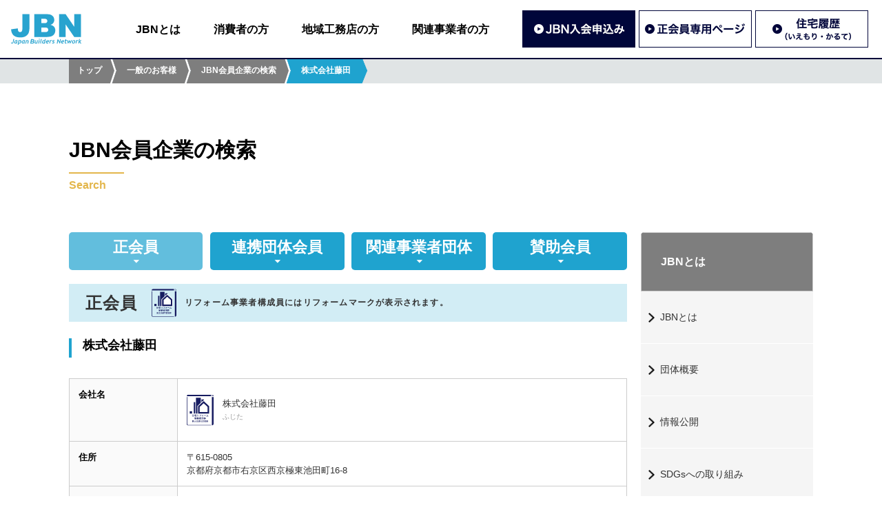

--- FILE ---
content_type: text/html; charset=UTF-8
request_url: https://www.jbn-support.jp/member/%E6%A0%AA%E5%BC%8F%E4%BC%9A%E7%A4%BE%E8%97%A4%E7%94%B0/
body_size: 28407
content:
<!DOCTYPE html>
<html lang="ja">
<head>
<meta http-equiv="Content-Type" content="text/html; charset=UTF-8" />
<meta http-equiv="X-UA-Compatible" content="IE=edge" />
<meta name="viewport" content="width=device-width, initial-scale=1, minimum-scale=1">
	

<!-- Google Tag Manager -->
<script>(function(w,d,s,l,i){w[l]=w[l]||[];w[l].push({'gtm.start':
new Date().getTime(),event:'gtm.js'});var f=d.getElementsByTagName(s)[0],
j=d.createElement(s),dl=l!='dataLayer'?'&l='+l:'';j.async=true;j.src=
'https://www.googletagmanager.com/gtm.js?id='+i+dl;f.parentNode.insertBefore(j,f);
})(window,document,'script','dataLayer','GTM-PGFW386');</script>
<!-- End Google Tag Manager -->
	
<title>株式会社藤田｜JBN会員企業の検索｜一般社団法人JBN・全国工務店協会</title>
<meta name="keywords" content="株式会社藤田,一般社団法人JBN・全国工務店協会,Japan Builders Network,ジェイ・ビー・エヌ,全国中傷建築工事業団体連合会,有限責任中間法人工務店サポートセンター,一般社団法人工務店サポートセンター" />
<meta name="description" content="一般社団法人JBN・全国工務店協会は「法律の改正から技術までなんでもわかる情報サービス」「工務店の技術力を高める講習会」「長期優良住宅の促進」など、工務店の皆さまが必要としていることを国・各種機関の協力のもときめ細かくサポート致します。 " />
<!-- SOCIAL NETWORK SETTING -->
<meta property="og:type" content="article">
<meta property="og:image" content="https://www.jbn-support.jp/sns/fp.jpg" />
<meta property="og:title" content="株式会社藤田｜JBN会員情報の検索｜一般社団法人JBN・全国工務店協会" />
<meta property="og:description" content="一般社団法人JBN・全国工務店協会は「法律の改正から技術までなんでもわかる情報サービス」「工務店の技術力を高める講習会」「長期優良住宅の促進」など、工務店の皆さまが必要としていることを国・各種機関の協力のもときめ細かくサポート致します。 " />
<meta property="og:url" content="https://www.jbn-support.jp/member/%e6%a0%aa%e5%bc%8f%e4%bc%9a%e7%a4%be%e8%97%a4%e7%94%b0/" />
<meta property="og:site_name" content="一般社団法人JBN・全国工務店協会" />
<meta property="og:locale" content="ja_JP" />

<meta content="summary" name="twitter:card" />
<meta content="@twitter_acount" name="twitter:site" />



<meta name="robots" content="index" />

<!-- FAVICON SETTING -->
<!-- FAVICON SETTING -->
<link rel="apple-touch-icon" sizes="180x180" href="/favicon/apple-touch-icon.png">
<link rel="icon" type="image/png" sizes="32x32" href="/favicon/favicon-32x32.png">
<link rel="icon" type="image/png" sizes="16x16" href="/favicon/favicon-16x16.png">
<link rel="manifest" href="/favicon/site.webmanifest">
<link rel="mask-icon" href="/favicon/safari-pinned-tab.svg" color="#5bbad5">
<meta name="msapplication-TileColor" content="#ffffff">
<meta name="theme-color" content="#ffffff">


<!-- URL CANONICAL -->
<link rel="canonical" href="https://www.jbn-support.jp/member/%e6%a0%aa%e5%bc%8f%e4%bc%9a%e7%a4%be%e8%97%a4%e7%94%b0/">


<link rel="stylesheet" href="/css/default.css" media="all">
<link rel="stylesheet" href="https://use.fontawesome.com/releases/v5.2.0/css/all.css" integrity="sha384-hWVjflwFxL6sNzntih27bfxkr27PmbbK/iSvJ+a4+0owXq79v+lsFkW54bOGbiDQ" crossorigin="anonymous">
<link rel="stylesheet" href="/css/common.css" media="all">
<link rel="stylesheet" href="/css/about.css" media="all">
<!-- javascript -->
<!-- <script src="https://code.jquery.com/jquery-3.6.0.min.js" integrity="sha256-/xUj+3OJU5yExlq6GSYGSHk7tPXikynS7ogEvDej/m4=" crossorigin="anonymous"></script> -->
<script type="text/javascript" src="/js/jquery-2.2.3.min.js"></script>
<script type="text/javascript" src="/js/jquery.heightLine.js"></script>
<script type="text/javascript" src="/js/jquery.inview.min.js"></script>
<script type="text/javascript" src="/js/setting_common.js"></script>
<script type="text/javascript" src="/js/setting_about.js"></script>

<meta name='robots' content='max-image-preview:large' />
	<style>img:is([sizes="auto" i], [sizes^="auto," i]) { contain-intrinsic-size: 3000px 1500px }</style>
	<link rel='stylesheet' id='wp-block-library-css' href='https://www.jbn-support.jp/jbn_system/wp-includes/css/dist/block-library/style.min.css?ver=6.8.3' type='text/css' media='all' />
<style id='classic-theme-styles-inline-css' type='text/css'>
/*! This file is auto-generated */
.wp-block-button__link{color:#fff;background-color:#32373c;border-radius:9999px;box-shadow:none;text-decoration:none;padding:calc(.667em + 2px) calc(1.333em + 2px);font-size:1.125em}.wp-block-file__button{background:#32373c;color:#fff;text-decoration:none}
</style>
<style id='global-styles-inline-css' type='text/css'>
:root{--wp--preset--aspect-ratio--square: 1;--wp--preset--aspect-ratio--4-3: 4/3;--wp--preset--aspect-ratio--3-4: 3/4;--wp--preset--aspect-ratio--3-2: 3/2;--wp--preset--aspect-ratio--2-3: 2/3;--wp--preset--aspect-ratio--16-9: 16/9;--wp--preset--aspect-ratio--9-16: 9/16;--wp--preset--color--black: #000000;--wp--preset--color--cyan-bluish-gray: #abb8c3;--wp--preset--color--white: #ffffff;--wp--preset--color--pale-pink: #f78da7;--wp--preset--color--vivid-red: #cf2e2e;--wp--preset--color--luminous-vivid-orange: #ff6900;--wp--preset--color--luminous-vivid-amber: #fcb900;--wp--preset--color--light-green-cyan: #7bdcb5;--wp--preset--color--vivid-green-cyan: #00d084;--wp--preset--color--pale-cyan-blue: #8ed1fc;--wp--preset--color--vivid-cyan-blue: #0693e3;--wp--preset--color--vivid-purple: #9b51e0;--wp--preset--gradient--vivid-cyan-blue-to-vivid-purple: linear-gradient(135deg,rgba(6,147,227,1) 0%,rgb(155,81,224) 100%);--wp--preset--gradient--light-green-cyan-to-vivid-green-cyan: linear-gradient(135deg,rgb(122,220,180) 0%,rgb(0,208,130) 100%);--wp--preset--gradient--luminous-vivid-amber-to-luminous-vivid-orange: linear-gradient(135deg,rgba(252,185,0,1) 0%,rgba(255,105,0,1) 100%);--wp--preset--gradient--luminous-vivid-orange-to-vivid-red: linear-gradient(135deg,rgba(255,105,0,1) 0%,rgb(207,46,46) 100%);--wp--preset--gradient--very-light-gray-to-cyan-bluish-gray: linear-gradient(135deg,rgb(238,238,238) 0%,rgb(169,184,195) 100%);--wp--preset--gradient--cool-to-warm-spectrum: linear-gradient(135deg,rgb(74,234,220) 0%,rgb(151,120,209) 20%,rgb(207,42,186) 40%,rgb(238,44,130) 60%,rgb(251,105,98) 80%,rgb(254,248,76) 100%);--wp--preset--gradient--blush-light-purple: linear-gradient(135deg,rgb(255,206,236) 0%,rgb(152,150,240) 100%);--wp--preset--gradient--blush-bordeaux: linear-gradient(135deg,rgb(254,205,165) 0%,rgb(254,45,45) 50%,rgb(107,0,62) 100%);--wp--preset--gradient--luminous-dusk: linear-gradient(135deg,rgb(255,203,112) 0%,rgb(199,81,192) 50%,rgb(65,88,208) 100%);--wp--preset--gradient--pale-ocean: linear-gradient(135deg,rgb(255,245,203) 0%,rgb(182,227,212) 50%,rgb(51,167,181) 100%);--wp--preset--gradient--electric-grass: linear-gradient(135deg,rgb(202,248,128) 0%,rgb(113,206,126) 100%);--wp--preset--gradient--midnight: linear-gradient(135deg,rgb(2,3,129) 0%,rgb(40,116,252) 100%);--wp--preset--font-size--small: 13px;--wp--preset--font-size--medium: 20px;--wp--preset--font-size--large: 36px;--wp--preset--font-size--x-large: 42px;--wp--preset--spacing--20: 0.44rem;--wp--preset--spacing--30: 0.67rem;--wp--preset--spacing--40: 1rem;--wp--preset--spacing--50: 1.5rem;--wp--preset--spacing--60: 2.25rem;--wp--preset--spacing--70: 3.38rem;--wp--preset--spacing--80: 5.06rem;--wp--preset--shadow--natural: 6px 6px 9px rgba(0, 0, 0, 0.2);--wp--preset--shadow--deep: 12px 12px 50px rgba(0, 0, 0, 0.4);--wp--preset--shadow--sharp: 6px 6px 0px rgba(0, 0, 0, 0.2);--wp--preset--shadow--outlined: 6px 6px 0px -3px rgba(255, 255, 255, 1), 6px 6px rgba(0, 0, 0, 1);--wp--preset--shadow--crisp: 6px 6px 0px rgba(0, 0, 0, 1);}:where(.is-layout-flex){gap: 0.5em;}:where(.is-layout-grid){gap: 0.5em;}body .is-layout-flex{display: flex;}.is-layout-flex{flex-wrap: wrap;align-items: center;}.is-layout-flex > :is(*, div){margin: 0;}body .is-layout-grid{display: grid;}.is-layout-grid > :is(*, div){margin: 0;}:where(.wp-block-columns.is-layout-flex){gap: 2em;}:where(.wp-block-columns.is-layout-grid){gap: 2em;}:where(.wp-block-post-template.is-layout-flex){gap: 1.25em;}:where(.wp-block-post-template.is-layout-grid){gap: 1.25em;}.has-black-color{color: var(--wp--preset--color--black) !important;}.has-cyan-bluish-gray-color{color: var(--wp--preset--color--cyan-bluish-gray) !important;}.has-white-color{color: var(--wp--preset--color--white) !important;}.has-pale-pink-color{color: var(--wp--preset--color--pale-pink) !important;}.has-vivid-red-color{color: var(--wp--preset--color--vivid-red) !important;}.has-luminous-vivid-orange-color{color: var(--wp--preset--color--luminous-vivid-orange) !important;}.has-luminous-vivid-amber-color{color: var(--wp--preset--color--luminous-vivid-amber) !important;}.has-light-green-cyan-color{color: var(--wp--preset--color--light-green-cyan) !important;}.has-vivid-green-cyan-color{color: var(--wp--preset--color--vivid-green-cyan) !important;}.has-pale-cyan-blue-color{color: var(--wp--preset--color--pale-cyan-blue) !important;}.has-vivid-cyan-blue-color{color: var(--wp--preset--color--vivid-cyan-blue) !important;}.has-vivid-purple-color{color: var(--wp--preset--color--vivid-purple) !important;}.has-black-background-color{background-color: var(--wp--preset--color--black) !important;}.has-cyan-bluish-gray-background-color{background-color: var(--wp--preset--color--cyan-bluish-gray) !important;}.has-white-background-color{background-color: var(--wp--preset--color--white) !important;}.has-pale-pink-background-color{background-color: var(--wp--preset--color--pale-pink) !important;}.has-vivid-red-background-color{background-color: var(--wp--preset--color--vivid-red) !important;}.has-luminous-vivid-orange-background-color{background-color: var(--wp--preset--color--luminous-vivid-orange) !important;}.has-luminous-vivid-amber-background-color{background-color: var(--wp--preset--color--luminous-vivid-amber) !important;}.has-light-green-cyan-background-color{background-color: var(--wp--preset--color--light-green-cyan) !important;}.has-vivid-green-cyan-background-color{background-color: var(--wp--preset--color--vivid-green-cyan) !important;}.has-pale-cyan-blue-background-color{background-color: var(--wp--preset--color--pale-cyan-blue) !important;}.has-vivid-cyan-blue-background-color{background-color: var(--wp--preset--color--vivid-cyan-blue) !important;}.has-vivid-purple-background-color{background-color: var(--wp--preset--color--vivid-purple) !important;}.has-black-border-color{border-color: var(--wp--preset--color--black) !important;}.has-cyan-bluish-gray-border-color{border-color: var(--wp--preset--color--cyan-bluish-gray) !important;}.has-white-border-color{border-color: var(--wp--preset--color--white) !important;}.has-pale-pink-border-color{border-color: var(--wp--preset--color--pale-pink) !important;}.has-vivid-red-border-color{border-color: var(--wp--preset--color--vivid-red) !important;}.has-luminous-vivid-orange-border-color{border-color: var(--wp--preset--color--luminous-vivid-orange) !important;}.has-luminous-vivid-amber-border-color{border-color: var(--wp--preset--color--luminous-vivid-amber) !important;}.has-light-green-cyan-border-color{border-color: var(--wp--preset--color--light-green-cyan) !important;}.has-vivid-green-cyan-border-color{border-color: var(--wp--preset--color--vivid-green-cyan) !important;}.has-pale-cyan-blue-border-color{border-color: var(--wp--preset--color--pale-cyan-blue) !important;}.has-vivid-cyan-blue-border-color{border-color: var(--wp--preset--color--vivid-cyan-blue) !important;}.has-vivid-purple-border-color{border-color: var(--wp--preset--color--vivid-purple) !important;}.has-vivid-cyan-blue-to-vivid-purple-gradient-background{background: var(--wp--preset--gradient--vivid-cyan-blue-to-vivid-purple) !important;}.has-light-green-cyan-to-vivid-green-cyan-gradient-background{background: var(--wp--preset--gradient--light-green-cyan-to-vivid-green-cyan) !important;}.has-luminous-vivid-amber-to-luminous-vivid-orange-gradient-background{background: var(--wp--preset--gradient--luminous-vivid-amber-to-luminous-vivid-orange) !important;}.has-luminous-vivid-orange-to-vivid-red-gradient-background{background: var(--wp--preset--gradient--luminous-vivid-orange-to-vivid-red) !important;}.has-very-light-gray-to-cyan-bluish-gray-gradient-background{background: var(--wp--preset--gradient--very-light-gray-to-cyan-bluish-gray) !important;}.has-cool-to-warm-spectrum-gradient-background{background: var(--wp--preset--gradient--cool-to-warm-spectrum) !important;}.has-blush-light-purple-gradient-background{background: var(--wp--preset--gradient--blush-light-purple) !important;}.has-blush-bordeaux-gradient-background{background: var(--wp--preset--gradient--blush-bordeaux) !important;}.has-luminous-dusk-gradient-background{background: var(--wp--preset--gradient--luminous-dusk) !important;}.has-pale-ocean-gradient-background{background: var(--wp--preset--gradient--pale-ocean) !important;}.has-electric-grass-gradient-background{background: var(--wp--preset--gradient--electric-grass) !important;}.has-midnight-gradient-background{background: var(--wp--preset--gradient--midnight) !important;}.has-small-font-size{font-size: var(--wp--preset--font-size--small) !important;}.has-medium-font-size{font-size: var(--wp--preset--font-size--medium) !important;}.has-large-font-size{font-size: var(--wp--preset--font-size--large) !important;}.has-x-large-font-size{font-size: var(--wp--preset--font-size--x-large) !important;}
:where(.wp-block-post-template.is-layout-flex){gap: 1.25em;}:where(.wp-block-post-template.is-layout-grid){gap: 1.25em;}
:where(.wp-block-columns.is-layout-flex){gap: 2em;}:where(.wp-block-columns.is-layout-grid){gap: 2em;}
:root :where(.wp-block-pullquote){font-size: 1.5em;line-height: 1.6;}
</style>
<link rel="icon" href="https://www.jbn-support.jp/jbn_system/wp-content/uploads/2022/04/cropped-android-chrome-512x512-1-32x32.png" sizes="32x32" />
<link rel="icon" href="https://www.jbn-support.jp/jbn_system/wp-content/uploads/2022/04/cropped-android-chrome-512x512-1-192x192.png" sizes="192x192" />
<link rel="apple-touch-icon" href="https://www.jbn-support.jp/jbn_system/wp-content/uploads/2022/04/cropped-android-chrome-512x512-1-180x180.png" />
<meta name="msapplication-TileImage" content="https://www.jbn-support.jp/jbn_system/wp-content/uploads/2022/04/cropped-android-chrome-512x512-1-270x270.png" />
</head>

<body>
	

<!-- Google Tag Manager (noscript) -->
<noscript><iframe src="https://www.googletagmanager.com/ns.html?id=GTM-PGFW386"
height="0" width="0" style="display:none;visibility:hidden"></iframe></noscript>
<!-- End Google Tag Manager (noscript) -->
	
<a name="home" id="home"></a>

<header id="header">
  <div class="content flexBox">
    <h1 class="logoBox"><a href="/"><img src="/img/common/img_header_01.svg" width="104" height="45" alt="一般社団法人JBN"></a></h1>
    <nav class="naviBox">
      <div class="gNavi">
        <ul class="flexBox">
          <li><a href="/about/">JBNとは</a></li>
          <li><a href="/customer/">消費者の方</a></li>
          <li><a href="/builder/">地域工務店の方</a></li>
          <li><a href="/relation/">関連事業者の方</a></li>
          <li class="btn reline"><a href="/builder/entry/"><img src="/img/common/btn_header_01.jpg" alt="JBN入会申込み" width="328" height="108"></a></li>
          <li class="btn"><a href="/memberonly/" target="_blank" rel="noopener"><img src="/img/common/btn_header_02.jpg" alt="正会員専用ページ" width="328" height="108"></a></li>
          <li class="btn"><a href="/builder/service/iemori/"><img src="/img/common/btn_header_03.jpg" alt="住宅履歴（いえもり・かるて）" width="328" height="108"></a></li>
        </ul>
      </div>
    </nav>
  </div>
  <button id="spMenuBtn" class="spMenu">
    <span></span>
    <span></span>
    <span></span>
  </button>
</header>
<header id="spNavi">
  <div class="gNavi">
    <ul>
      <li><a href="/about/">JBNとは</a></li>
      <li><a href="/customer/">消費者の方</a></li>
      <li><a href="/builder/">地域工務店の方</a></li>
      <li><a href="/relation/">関連事業者の方</a></li>
    </ul>
  </div>
  <div class="btnBox">
    <ul class="flexBox">
      <li><a href="/builder/entry/"><img src="/img/common/btn_header_01.jpg" alt="JBN入会申込み" width="328" height="108"></a></li>
      <li><a href="/memberonly/" target="_blank" rel="noopener"><img src="/img/common/btn_header_02.jpg" alt="正会員専用ページ" width="328" height="108"></a></li>
      <li><a href="/builder/service/iemori/"><img src="/img/common/btn_header_03.jpg" alt="住宅履歴（いえもり・かるて）" width="328" height="108"></a></li>
    </ul>
  </div>
</header>
<!-- BERAD CRUMBS -->
<div id="breadCrumbs" class="adjusterTop">
  <ul class="clearFix">
    <li><a href="/">トップ</a></li>
    <li><a href="/customer/">一般のお客様</a></li>
    <li><a href="/customer/search/">JBN会員企業の検索</a></li>
    <li><span>株式会社藤田</span></li>
  </ul>
</div>
<!-- /BERAD CRUMBS -->


<!--  -->
<main id="commonContent">
  <div class="content titleBox">
	<h2>JBN会員企業の検索<span>Search</span></h2>
  </div>

  <div id="sidebarSP">
    <div class="menuOpen clearFix">
      <div class="menuTit">消費者の方</div>
      <div class="menuBtn"><img src="https://www.jbn-support.jp/img/common/btn_open.png" alt="" id="img_menu"></div>
    </div>
    <div class="menuList">
        <aside id="subColumn">
  <h3>消費者の方</h3>
  <ul>



    <li>
      <a href="/customer/builder/">地域工務店とは?</a>
      <ul class="subMenu">
        <li><a href="/customer/builder/merit/">地域工務店で家を建てる（工務店で建てるメリット）</a></li>
        <li><a href="/customer/builder/schedule/">地域工務店で建てる場合のスケジュール</a></li>        
      </ul>
    </li>
    <li>
      <a href="/customer/reform/">住宅リフォーム事業者団体登録制度とは？</a>
    </li>
    <li><a href="/customer/house/">日本の住まいづくり</a>
      <ul class="subMenu">
        <li><a href="/customer/house/goal/">住まいづくりの目的</a></li>
        <li><a href="/customer/house/element/">住まいづくりの要素</a></li>        
      </ul>
    </li>
    <li><a href="/customer/wood/">日本の木材</a>
      <ul class="subMenu">
        <li><a href="/customer/wood/create/">森ができるまで</a></li>
        <li><a href="/customer/wood/picture_book/">樹種について</a></li>
        <li><a href="/customer/wood/catalog/">製材品について</a></li>
        <li><a href="/customer/wood/knowledge/">木材の基礎知識</a></li>        
      </ul>
    </li>
    <li>
      <a href="/customer/variety/">住宅の種類</a>
      <ul class="subMenu">
        <li><a href="/customer/variety/longterm/">長期優良住宅</a></li>
        <li><a href="/customer/variety/zeh/">ZEH（ネット・ゼロ・エネルギー・ハウス）</a></li>
        <li><a href="/customer/variety/zero/">ゼロエネルギー住宅</a></li>
        <li><a href="/customer/variety/fireproof/">省令準耐火構造</a></li>
        <li><a href="/customer/variety/lccm/">LCCM住宅（ライフサイクルカーボンマイナス住宅）</a></li>
        <li><a href="/customer/variety/reform/">リフォーム改修工事</a></li>
      </ul>
    </li>
    <li>
      <a href="/customer/carpenter/">大工とは？</a>
      <ul class="subMenu">
        <li><a href="/customer/carpenter/how/">大工さんになるには</a></li>
        <!-- <li><a href="/customer/carpenter/schedule/">大工の一日</a></li> -->
      </ul>
    </li>
    <!-- <li><a href="/customer/subsidy/">補助金について</a></li> -->
  </ul>
</aside>
    </div>
  </div>


  <section id="searchContent" class="clearFix content searchDetail">
    <section id="mainColumn" class="mainColumnContent">      
    	
    <!-- Content -->        
    
    	     
    <nav id="subNav">
        <ul class="clearFix">
          <li><a href="/about/search/" class="active"><span>正会員</span></a></li>
            <li><a href="/about/search/alignment/"><span>連携団体会員</span></a></li>            
            <li><a href="/about/search/relation/"><span>関連事業者団体</span></a></li>
            <li><a href="/about/search/support"><span>賛助会員</span></a></li>
        </ul>
    </nav>
    
    <input type="hidden" id="value_company_name" value="株式会社藤田">
    <input type="hidden" id="value_company_read" value="ふじた">
    <input type="hidden" id="value_company_zip"  value="615-0805">
    <input type="hidden" id="value_company_address1"  value="京都府">
    <input type="hidden" id="value_company_address2"  value="京都市右京区西京極東池田町16-8">
    <input type="hidden" id="value_company_address3"  value="">
    <input type="hidden" id="value_company_url"  value="http://www.fujita-sakan.com/">
    <input type="hidden" id="value_company_tel"  value="075-312-8332">
    <input type="hidden" id="value_company_fax"  value="075-322-0550">
    <input type="hidden" id="value_company_area"  value="">
    <input type="hidden" id="value_company_representative"  value="藤田　和也">
    
    <h2 class="basicSubTitle01">
            <span class="flexBox">
        <span style="flex-basis: 3.5em; align-self: center;">正会員</span>
        <span style="flex-basis: calc(100% - 4em); position: relative; align-self: center">
          <span style="position: absolute; left: 0; top:50%; transform: translateY(-50%); width:36px;"><img src="/img/about/search/logo_reform_group.svg" alt=""></span>
          <span style="display: block; padding: 0 0 0 4em; font-size: 12px;">リフォーム事業者構成員にはリフォームマークが表示されます。</span>
        </span>                   
      </span>
          </h2>
    <h3 class="companyName">株式会社藤田<br>
                                                                                                                                                                      </h3>
    <table>
      <tr>
        <th>会社名</th>
        <td class="gourpReformLogo">株式会社藤田<span class="nameRead">ふじた</span>        <div class="logo"><img src="/img/about/search/logo_reform_group.svg" alt="" width="130" height="150" loading="lazy"></div>        </td>
      </tr>
      <tr>
        <th>住所</th>
        <td>〒615-0805<br />京都府京都市右京区西京極東池田町16-8</td>
      </tr>
      <!-- <tr>
        <th>施工対応エリア</th>
        <td>         要お問い合わせ
         </td>
      </tr> -->
      
      
      
            <tr>
        <th>アクセスマップ</th>
        <td><a href="https://www.google.co.jp/maps/place/京都府京都市右京区西京極東池田町16-8/" target="_blank" rel="noopener noreferrer">Googleマップで見る</a></td>
      </tr>
                  <tr>
        <th>URL</th>
        <td><a href="http://www.fujita-sakan.com/" target="_blank">http://www.fujita-sakan.com/</a></td>
      </tr>
                  <tr>
        <th>電話番号</th>
        <td>075-312-8332</td>
      </tr>
                  <tr>
        <th>FAX番号</th>
        <td>075-322-0550</td>
      </tr>
                  <tr>
        <th>代表者</th>
        <td>藤田　和也</td>
      </tr>
                  <tr>
        <th>加盟団体・所属組合</th>
        <td>京都木の家ネットワーク</td>
      </tr>
              </table>
          
        
        		        <!-- /Content -->
            <a href="javascript:history.back();" class="moreBtn">＜ 戻る</a>
    </section>

    <aside id="subColumn">
  <h3>JBNとは</h3>
  <ul>
    <li><a href="/about/jbn/">JBNとは</a></li>
    <li><a href="/about/outline/">団体概要</a></li>
    <li><a href="/about/disclosure/">情報公開</a></li>
    <li><a href="/about/sdgs/">SDGsへの取り組み</a></li>
    <li><a href="/about/search/">JBN会員企業の検索</a></li>
  </ul>
</aside>        
    
  </section>


</main>


<!-- FOOTER BNR -->
<nav id="footerBnr">
  <ul>
    <li><a href="http://www.mlit.go.jp/" target="_blank" onclick="ga('send', 'event', '外部リンク', 'click', '国土交通省');" rel="noopener noreferrer"><img src="/img/common/bnr_footer_01.jpg" alt="国土交通省" width="180" height="45" loading="lazy"></a></li>
    <li><a href="http://www.meti.go.jp/" target="_blank" onclick="ga('send', 'event', '外部リンク', 'click', '経済産業省');" rel="noopener noreferrer"><img src="/img/common/bnr_footer_04.jpg" alt="経済産業省" width="180" height="45" loading="lazy"></a></li>
    <li><a href="http://www.mhlw.go.jp/" target="_blank" onclick="ga('send', 'event', '外部リンク', 'click', '厚生労働省');" rel="noopener noreferrer"><img src="/img/common/bnr_footer_05.jpg" alt="厚生労働省" width="180" height="45" loading="lazy"></a></li>
    <li><a href="http://www.env.go.jp/" target="_blank" onclick="ga('send', 'event', '外部リンク', 'click', '環境省');" rel="noopener noreferrer"><img src="/img/common/bnr_footer_03.jpg" alt="環境省" width="180" height="45" loading="lazy"></a></li>  
    <li><a href="http://www.rinya.maff.go.jp/" target="_blank" onclick="ga('send', 'event', '外部リンク', 'click', '林野庁');" rel="noopener noreferrer"><img src="/img/common/bnr_footer_02.jpg" alt="林野庁" width="180" height="45" loading="lazy"></a></li>  
  </ul>
</nav>
<!-- /FOOTER BNR -->

<!-- FOOTER BNR -->
<nav id="footerMutualLink">
  <ul class="flexBox center">
    <li><a href="https://www.zenmokkyo.jp/" target="_blank" onclick="ga('send', 'event', '外部リンク', 'click', '一般社団法人全国木造建設事業協会');" rel="noopener noreferrer"><img src="/img/common/bnr_footer_12.jpg" alt="" width="200" height="90" loading="lazy"></a></li>
    <li><a href="https://www.onnetsu-forum.jp/" target="_blank" onclick="ga('send', 'event', '外部リンク', 'click', '温熱環境実現推進フォーラム');" rel="noopener noreferrer"><img src="/img/common/bnr_footer_13.jpg" alt="" width="200" height="90" loading="lazy"></a></li>
    <li><a href="https://ondankataisaku.env.go.jp/coolchoice/kaiteki/" target="_blank" onclick="ga('send', 'event', '外部リンク', 'click', 'おうち快適化チャレンジ');" rel="noopener noreferrer"><img src="/img/common/bnr_footer_14.jpg" alt="" width="200" height="90" loading="lazy"></a></li>
  </ul>
</nav>
<!-- /FOOTER BNR -->

<!-- FOOTER -->
<footer id="footerWrapper">
  
  
  <div id="footer" class="clearFix">
    <div id="footerContactBox">
      <h4 class="customFontSize03">消費者相談窓口</h4>
      <p class="customFontSize05">〈お電話〉 03-6280-3375</p>
      <p class="time customFontSize04">【受付時間】10:00〜12:00／13:00〜17:00（土・日・祝日を除く）</p>
    </div>
  
    <div class="addressBox">
      <h3>一般社団法人JBN・全国工務店協会</h3>
      <p>〒104-0032　東京都中央区八丁堀3-4-10 京橋北見ビル東館 6階<br>
      電話 ：03-5540-6678　FAX ：03-5540-6679</p>
    </div>
    <div class="linkBox">
      <ul>
        <li><a href="/privacy/">プライバシーポリシー</a></li>
        <li><a href="/form/contact/" target="_blank" rel="noopener noreferrer">お問い合わせ</a></li>
        <li><a href="/sitemap/">サイトマップ</a></li>
      </ul>
      <address class="copyright">&copy; 2025 JBN Association All Rights Reserved.</address>
    </div>
  </div>
</footer>


<script type="speculationrules">
{"prefetch":[{"source":"document","where":{"and":[{"href_matches":"\/*"},{"not":{"href_matches":["\/jbn_system\/wp-*.php","\/jbn_system\/wp-admin\/*","\/jbn_system\/wp-content\/uploads\/*","\/jbn_system\/wp-content\/*","\/jbn_system\/wp-content\/plugins\/*","\/jbn_system\/wp-content\/themes\/jbn\/*","\/*\\?(.+)"]}},{"not":{"selector_matches":"a[rel~=\"nofollow\"]"}},{"not":{"selector_matches":".no-prefetch, .no-prefetch a"}}]},"eagerness":"conservative"}]}
</script>
</body>
</html>

--- FILE ---
content_type: text/css
request_url: https://www.jbn-support.jp/css/default.css
body_size: 1023
content:
@charset "UTF-8";
/* CSS Document */

body {  -webkit-text-size-adjust: 100%; }
body, div, dl, dt, dd, ul, ol, li, h1, h2, h3, h4, h5, h6, pre, form, fieldset, input, textarea, p, blockquote, th, td { margin: 0; padding: 0; }
html { overflow-y: scroll; font-family: "ヒラギノ角ゴ Pro W3", "Hiragino Kaku Gothic Pro", "メイリオ", Meiryo, Osaka, "ＭＳ Ｐゴシック", "MS PGothic", sans-serif; font-size: 12px; color: #333; line-height: 160%; word-spacing: 0em; }
h1, h2, h3, h4, h5, h6 { font-size: 100%; font-weight: normal; }
ol, ul { list-style:none; }
fieldset, img { border:0; }
table { border-collapse: collapse; border-spacing:0; }
caption, th { text-align: left; }
address, caption, cite, code, dfn, em, strong, th, var { font-style: normal; font-weight: normal; }
img{ vertical-align:bottom; }

/* CLEAR FIX */
.clear { clear:both; }
.clearFix {  }
.clearFix:after { display:block; clear:both; height:0; visibility:hidden; content:"."; zoom:1; }  

article,aside,canvas,details,figcaption,figure,footer,header,hgroup,menu,nav,section,summary{ display:block; padding:0; margin:0; }


--- FILE ---
content_type: text/css
request_url: https://www.jbn-support.jp/css/about.css
body_size: 22839
content:
@charset "UTF-8";
/* CSS Document */



/*NAVBAR*/
body {position: relative;}
.navBarWrapper {width: 100%; background: #1185bb; color: #fff; position: absolute; z-index: 100; display: none;}
.navBarWrapper a {color: #fff; text-decoration: none; line-height: 1.5;}
.navBarWrapper a:hover {opacity: 0.6;}
.navBarWrapper .navBarClose {width: 100%; text-align: center; background: #0b6ba7; font-size: 20px; font-weight: bold; color: #fff; padding: 10px 0; cursor: pointer; }
.navBarWrapper .navBar {max-width: 1120px; width: 100%; margin: 0 auto; color: #fff; padding: 30px 10px;}
.navBarWrapper .navBar > ul > li {float: left; width: 26%; margin-right: 1.66%; max-width: 260px;}
.navBarWrapper .navBar > ul > li:nth-of-type(1) {width: 17%; font-size: 18px; font-weight: bold; text-align: center; background: #1fa3cf; font-size: 18px; display: table;}
.navBarWrapper .navBar > ul > li:nth-of-type(2),
.navBarWrapper .navBar > ul > li:nth-of-type(3),
.navBarWrapper .navBar > ul > li:nth-of-type(4){height: auto !important;}
.navBarWrapper .navBar > ul > li p {display: table-cell; vertical-align: middle;}
.navBarWrapper .navBar > ul > li div {height: 100%; vertical-align: middle;}
.navBarWrapper .navBar > ul > li:last-child {margin-right: 0;}
.navBarWrapper .navBar > ul > li a {font-size: 14px; padding-left: 30px; display: block;}
.navBarWrapper .navBar > ul > li ul > li:first-child {font-weight: bold; margin: 20px 0; background: url('../img/customer/nav_icon.png') no-repeat left center;}
.navBarWrapper .navBar > ul > li ul > li:first-child a {font-size: 16px;}

.btnBoxActive { background-color:#1fa3cf; }

#about{background:#ffd97f; font-size:14px; line-height:1.9; padding-bottom:90px;}


#aboutTop{padding:60px 0; background:#fffbf2; text-align:center;}
#aboutTop h3{font-size:48px; color:#de1f00; line-height:1; font-weight:bold;}
#aboutTop h3 span{font-size:36px; line-height:1; color:#000; display:block; padding-top:15px;}

#about #intro{ padding: 80px 0 0 0; margin-bottom:30px;}

#about #roles { }
#about #roles h4{ background:#1fa3cf; color:#fff; text-align:center; padding:20px 0; font-size:30px; line-height:1; font-weight:bold; margin: 0 0 40px 0;}
#about #roles h4 span{font-size:36px;}
#about #roles .child { flex-basis:calc( ( 100% - 30px) / 3 ); margin:0 0 30px 0; border-radius:5px; background: #fff; } 
#about #roles .inner { padding:30px 30px 30px 30px; box-sizing: border-box; height: 100%; position: relative; }
#about #roles .tit { border-bottom:1px dotted #1fa3cf; color:#1fa3cf; text-align:center; padding-bottom:7px; margin-bottom:15px; font-size:20px;}
#about #roles .tit span{width:30px; height:30px; background:#1fa3cf; color:#fff; font-size:18px; line-height:30px; display:inline-block; margin-left:10px; border-radius:50%; }
#about #roles .txt{margin-bottom:20px;}
#about #roles figure{text-align:center;}
#about #roles .child:last-of-type { flex-basis: 100%; }
#about #roles .child:last-of-type .inner { padding: 30px 30px 30px 30px; }
#about #roles .child:last-of-type .inner .txt { flex-basis: calc( 100% - 335px ); margin: 0 45px 0 0; }
#about #roles .child:last-of-type .inner figure { position: static; flex-basis: 290px;}
#about #roles .child:last-of-type .inner:after { content: ''; display: block; clear: both;}

#about #text .rows{margin-bottom:20px;}

#about .aboutBox { box-sizing:border-box; padding:40px; background:#fff; border-radius:20px; font-size:16px; margin:0 auto 40px auto; }
#about .aboutBox h4 { font-size:150%; font-weight:bold; margin:0 0 0.5em 0; }
#about .aboutBox ul li { display:block; padding:0.25em 0 0.25em 3em; position:relative; margin:0 0 2em 0; border-top:#ccc dotted 1px; border-bottom:#ccc dotted 1px; }
#about .aboutBox ul li::before { content:''; display:block; background:#1fa3cf; width:2em; height:100%; position:absolute; left:0; top:0; z-index:1; }
#about .aboutBox ul li .number { position:absolute; color:#fff; left:0; top:calc(50% - 0.5em); width:2em; font-weight:bold; line-height:1; z-index:2; text-align:center; display:block; }
#about .aboutBox ul li .note { font-size:75%; color:#666; display:block; }
#about .aboutBox ul li .fas { color:#999; margin:0 0.5em 0 0; }
#about .aboutBox ul li b { display:block; }

#about2 { margin: 0 auto 80px auto;}
#about2 .textBox { flex-basis: 38.8%; margin: 0 3.75% 0 0; }
#about2 .mapBox { flex-basis: 53.7%; margin: 0 3.75% 0 0; }

.aboutFooterNavi { width:100%; max-width:1120px; margin:0 auto 20px auto; box-sizing:border-box; padding:20px; }
.aboutFooterNavi ul { display:flex; flex-wrap:no-wrap; justify-content:space-between; }
.aboutFooterNavi ul li { display:block; flex-grow:0; flex-shrink:1; flex-basis:100%; }
.aboutFooterNavi ul li a { display:block; font-size:16px; font-weight:bold; text-align:center; padding:20px 0; background:#f90; text-decoration:none; color:#fff; }
.aboutFooterNavi ul li a:hover { background:#ccc; color:#fff; text-decoration:none;}

/* SDGs */
#SDGsContent { width: 100%; max-width: 1120px; margin: 0 auto; padding: 0 20px 100px 20px; box-sizing: border-box;}
#SDGsDclaration { background: url("../img/about/sdgs/bg_sdgs_01.png") center center repeat; padding: 10px; text-align: center;}
#SDGsDclaration .content { width: 100%; padding: 60px 20px; background: #fff; margin: 0;}
#SDGsDclaration h3 { width: 100%; max-width: 450px; margin: 0 auto 60px auto;}
#SDGsDclaration .flexBox { width: 100%; max-width: 710px; margin: 0 auto 20px auto;}
#SDGsDclaration .flexBox .jbnLogo { position: relative; flex-basis: 19.71%;}
#SDGsDclaration .flexBox .jbnLogo:after { display: block; content: ''; width: 1px; height: 100%; position: absolute; right:-28.57%; top:0; background: #000;}
#SDGsDclaration .flexBox .SDGsLogo { flex-basis: 69.01%; }

#SDGs4point .flexChild { flex-basis: calc( ( 100% - 20px ) / 2 ); border-radius: 5px; box-shadow: inset 0 0 0 2px #e1e1e1; margin: 0 0 20px 0; overflow: hidden;}
#SDGs4point h3 b { font-size: 125%;}
#SDGs4point .flexChild figure { padding: 2px;}
#SDGs4point .flexChild .textBox { padding: 20px; }
#SDGs4point .flexChild .textBox p { display: block; position: relative; padding: 0 0 0 3em; overflow: visible; font-size: 18px; line-height: 1.5; color: #000; font-weight: bold}
#SDGs4point .flexChild .textBox p .num { position: absolute; left: 0; top:0;  color: #fff; background: #1fa3cf ; width: 2em; height: 2em; box-sizing: border-box; display: inline-block; line-height: 1.2; padding: 0.4em 0 0 0; text-align: center; border-radius: 50%;}

#aboutSDGs { }
#aboutSDGs h4 { font-size: 24px; margin: 0 auto 20px auto; font-weight: bold;}
#aboutSDGs ul { width: 100%; max-width: 970px; margin: 0 auto 40px auto; padding: 20px 0 0 0;}
#aboutSDGs ul li { flex-basis: calc( ( 100% - 50px ) / 6); margin: 0 10px 10px 0;}
#aboutSDGs ul li:nth-of-type(6n),
#aboutSDGs ul li:last-of-type { margin: 0 auto 10px 0; }

/*========SEARCH =========
=========================*/
.imgReformCompany { display: inline-block; width: auto }
.introduceReformCompany a { display: block; padding: 10px; text-align: center; box-sizing: border-box; width: 100%; }
.imgReformCompany a:hover { opacity: 0.5; }
.introduceReformCompany { position: absolute; right: 20px; bottom: 50px; display: inline-block; width: auto }
.introduceReformCompany a { background: #fff; border: #1fa3cf solid 1px; border-radius: 5px; font-size: 14px; color: #1fa3cf; text-decoration: none; display: block; padding: 10px; text-align: center; box-sizing: border-box; width: 100%; }
.introduceReformCompany a:hover { background: #ccc; border: #ccc solid 1px; color: #fff; text-decoration: none; }
#searchContent #subNav { margin-bottom: 20px; }
#searchContent #subNav li { width: 24%; float: left; margin-right: 1.33%; }
#searchContent #subNav li:last-child { margin-right: 0; }
#searchContent #subNav li a { background: #1fa3cf; line-height: 1; font-size: 22px; font-weight: bold; text-align: center; display: block; color: #fff; padding: 11px 0 10px; border-radius: 5px; }
#searchContent #subNav li a:hover,
#searchContent #subNav li a.active { background: #62bedd; }
#searchContent #subNav li span { background: url(../img/about/search/ic_arrow.png) no-repeat center bottom; display: inline-block; padding-bottom: 12px; }
#searchContent h3 {border: 1px solid #ccc; padding-left: 20px; margin-bottom: 15px; min-height: 28px; line-height: 28px; font-size: 16px; position: relative; background: #fff; background-position: top left; background-repeat: no-repeat; background-image: url(../img/about/search/bg_h3.png), linear-gradient(#ffffff, #f7f7f7); }
#searchContent h3 span { position: absolute; top: 2px; right: 0px; font-size: 14px; }
#searchContent h4 { border-left: 5px solid #ccc; font-size: 14px; font-weight: bold; padding-left: 10px; margin-bottom: 10px; }
.searchMain .link { margin-bottom: 20px; font-size: 16px; }
.searchMain table { width: 99%; margin-left: 1%; margin-bottom: 25px; }
.searchMain th { background: #fafafa; color: #4c64a6; width: 40%; }
.searchMain td { color: #666; width: 60%; }
.searchMain th,
.searchMain td { padding: 0.5em 1.5em; border: 1px solid #ccc; vertical-align: top; }
.searchMain #name_search { border: 1px dotted #ccc; font-size: 12px; text-align: center; padding: 10px; margin-bottom: 25px; }
#searchContent h3.companyName { background: none; font-size: 18px; font-weight: bold; color: #000; line-height: 1.2em; position: relative; padding: 0 0 0 20px; margin: 0 0 30px 0; border: none; }
#searchContent h3.companyName i {display: inline-block; margin: 0 2px 2px 0; width: 20px; height: 20px; }
#searchContent h3.companyName::before { position: absolute; left: 0; top: 0; width: 4px; height: 100%; background: #1fa3cf; content: ''; display: block; }
.searchDetail table { width: 100%; font-size: 13px; margin: 0 0 40px 0; }
.searchDetail th { background: #fafafa; color: #000; font-weight: bold; width: 130px; }
.searchDetail th, 
.searchDetail td {border: 1px solid #ccc; padding: 1em; vertical-align: top; }
.searchDetail td.gourpReformLogo { padding: 2em 1em 2em 5em; position: relative;}
.searchDetail td.gourpReformLogo .logo { position: absolute; display: block; width: 3em;  left: 1em; top:50%; transform: translateY(-50%);}
.searchDetail td {color: #333; }
.searchDetail td a { color: #1fa3cf; text-decoration: underline; }
.searchDetail td a:hover { color: #ccc; text-decoration: underline; }
.searchDetail td .nameRead { font-size: 80%; color: #999; display: block; }
.searchDetail #gmap { width: 100%; height: 400px; }
.searchDetail #gmap iframe { width: 100%; height: 100%; border: none; }
.search2Map { width: 680px; max-width: 100%; margin: 0 auto 20px; position: relative; }
.search2Map .txt { position: absolute; top: 0; left: 0; width: 62%; }
.search3Map { margin-bottom: 30px; }
.search3Map .img { width: 700px; max-width: 100%; margin: 0 auto; }
.search3Map .txt { margin-bottom: 15px; }
.search3Map .tit { color: #4465be; font-weight: bold; margin-bottom: 5px; }
#searchContent .searchWrapper { margin: 0 0 60px 0; }
#searchContent .searchWrapper h4 { font-size: 18px; font-weight: bold; color: #1fa3cf; line-height: 1; position: relative; padding: 0 0 0 1.2em; border: none; }
#searchContent .searchWrapper h4::before { content: ''; display: block; background: url(../img/about/search/icon_search_01.png) center center / 1em auto no-repeat; width: 1em;  height: 1em;line-height: 1;  position: absolute; left: 0; top: calc(50% - 0.5em); }
#searchContent .searchBox { background: #f8f8f8; border-radius: 5px; }
#searchContent #searchMap { border: #b6b6b6 solid 3px; position: relative; padding: 75.5% 0 0 0; }
#searchContent #searchMap .mapBox { position: absolute; width: 77.12%; height: 88.07%; top: 3.80%; left: 7.5%; z-index: 50 }
#searchContent .channel { position: absolute; border-radius: 5px; padding: 1%; box-sizing: border-box; z-index: 99; }
#searchContent .channel h5 { color: #fff; font-size: 16px; line-height: 1; font-weight: bold; margin: 0 0 5px 0; text-align: center; white-space: nowrap; }
#searchContent .channel a {    color: #1fa3cf; display: block; text-decoration: none; background: #fff; border-radius: 0.15em; text-align: center; font-size: 16px; font-weight: bold; padding: 0.5em 0; line-height: 1; box-sizing: border-box; }
 #searchContent .channel a:hover { color: #fff; background: #1fa3cf; text-decoration: none; }
#searchContent .channel.line02 a { width: 49.33%; float: left; margin: 0 1.34% 1.34% 0; }
#searchContent .channel.line02 a:nth-of-type(2n) { margin: 0 0 1.34% 0; }
#searchContent .channel.line03 a { width: 32.74%; float: left; margin: 0 0.89% 0.89% 0; }
#searchContent .channel.line03 a:nth-of-type(3n) { margin: 0 0 0.89% 0; }
#searchContent .channel.line04 a { width: 24.50%; float: left; margin: 0 0.66% 0.66% 0; }
#searchContent .channel.line04 a:nth-of-type(4n) { margin: 0 0 0.66% 0; }
#hokkaido { background: #78c071; width: 11.25%; top: 3.80%; left: 77.5%; }
#tohoku { background: #5e91cc; width: 20.75%; top: 13.90%; left: 77.5%;}
#kanto {background: #e6cb5d; width: 20.75%; top: 40.72%; left: 77.5%;}
#hokuriku {background: #e3785b; width: 20.75%; top: 3.80%; left: 34.5%;}
#kansai {background: #71c1cc; width: 40%; top: 76.15%; left: 48.75%;}
#chugoku {background: #a874af; width: 30.5%; top: 3.80%; left: 2%;}
#shikoku {background: #8271b2; width: 20.75%; top: 76.15%; left: 25.75%;}
#kyusyu {background: #cb6f95; width: 30.5%; top: 25.16%; left: 2%;}
#okinawa {background: #719dcc; width: 11.25%; top: 87.08%; left: 2%;}
#searchContent #searchType {}
#searchContent #searchType .searchBox { padding: 3.45%; border: #1fa3cf solid 3px; }
#searchContent #searchType .searchBox .selectBox { float: left;width: calc(100% - 210px);padding: 10px 0 0 0}
#searchContent #searchType .searchBox label { display: inline-block; position: relative; padding: 0 0 0 1.3em; font-size: 14px; vertical-align: middle; margin: 0 20px 10px 0; }
#searchContent #searchType .searchBox label input[type="checkbox"] { position: absolute; left: 0; top: calc(50% - 0.5em); line-height: 1; }
#searchContent #searchType .searchBox label:hover { background: #fffeee }
#searchContent #searchType .searchBox select { display: inline-block; font-size: 14px; vertical-align: top; }
#searchContent #searchType .searchBox button { float: right; padding: 0.5em 1.2em; min-width: 200px; }
#searchContent #searchMethod { width: 48.75%; float: left; }
#searchContent #searchService { width: 48.75%; float: right; }
#searchContent #searchMethod .searchBox,
#searchContent #searchService .searchBox { padding: 7.69%; border: #1fa3cf solid 3px; }
#searchContent #searchMethod .searchBox select,
#searchContent #searchService .searchBox select { width: 100%; font-size: 14px; margin: 0 0 20px 0; }
#searchContent #searchMethod .searchBox button,
#searchContent #searchService .searchBox button { width: 100%; }
#searchContent .searchBox a {}
#searchContent .searchBox button { outline: none; display: block; border: none; background: #1fa3cf; color: #fff; text-decoration: none; font-weight: bold; font-size: 18px; box-sizing: border-box; padding: 1em 1.2em; text-align: center; box-shadow: 3px 3px 0 0 rgba(0, 0, 0, 0.2); border-radius: 5px;cursor: pointer; transition: all 0.5s linear 0s; position: relative; } 
#searchContent .searchBox button::after { position: absolute; right: 0.7em; width: 8px; height: 14px; top: calc(50% - 7px); background: url(../img/about/search/bg_search_01.png) center center / 100% 100% no-repeat; line-height: 1; display: block; content: ''; } 
#searchContent .searchBox button:hover { background: #ccc; box-shadow: none; color: #fff; text-decoration: none; }
#searchContent #searchName { clear: both; }
#searchContent #searchName .searchBox { padding: 3.45%; border: #1fa3cf solid 3px; }
#searchContent #searchName .searchBox button { width: 24.4%; float: left; margin: 0 0.8% 0.8% 0; }
#searchContent #searchName .searchBox button:nth-of-type(4n) { margin: 0 0 0.8% 0; } 
#searchContent #searchName .searchBox button:nth-of-type(4n+1) { clear: both; }
#searchContent .selectBox { margin: 0 0 20px 0; }
#searchContent .selectBox label { display: block; position: relative; padding: 0 0 0 1.3em; font-size: 14px; vertical-align: middle; margin: 0 0 10px 0; cursor: pointer; }
#searchContent .selectBox label input[type="checkbox"] { position: absolute; left: 0; top: calc(50% - 0.5em); line-height: 1; }
#searchContent .selectBox label span { font-size: 75%; letter-spacing: -1px; }
#searchContent .selectBox label:last-of-type { margin: 0; }
#searchContent .selectBox label:hover { background: #fffeee }
#resultBox { padding: 20px 0 0 0; }
#resultBox h4 { font-size: 18px; font-weight: bold; color: #1fa3cf; line-height: 1; position: relative; padding: 0 0 0 1.2em; border: none; }

#resultBox h4::before {  content: '';  display: block;  background: url(../img/about/search/icon_search_01.png) center center / 1em auto no-repeat;  width: 1em;  height: 1em;  line-height: 1;  position: absolute;  left: 0;  top: calc(50% - 0.5em);}
#resultBox .iconBox {  background: #fbf6ec;  padding: 20px;  margin: 0 0 40px 0;}
#resultBox .iconBox h5 {  font-size: 14px;  font-weight: bold;  color: #000;  margin: 0 0 10px 0;}
#resultBox .iconBox ul {  margin: 0 0 10px 0;}
#resultBox .iconBox ul li {  position: relative;  overflow: visible;  padding: 0.25em 0 0.25em 25px;  font-size: 12px;  line-height: 1;  display: inline-block;  margin: 0 1em 10px 0;}
#resultBox .iconBox ul li i {  position: absolute;  left: 0;  top: calc(50% - 10px);  width: 20px;  height: 20px;  line-height: 1;}
#resultBox table {  width: 100%;  margin: 0 0 20px 0;}
#resultBox table tr {}
#resultBox table tr th {  box-sizing: border-box;  padding: 20px;  text-align: center;  background: #1fa3cf;  color: #fff;  font-weight: bold;  font-size: 16px;  width: 50%;}
#resultBox table tr td.companyName {  vertical-align: middle;  font-size: 16px;}
#resultBox table tr td.companyName a {  color: #1fa3cf;  font-weight: bold;  text-decoration: underline;}
#resultBox table tr td.companyName a:hover {  color: #ccc;  text-decoration: underline;}
#resultBox table tr td i {  width: 20px;  height: 20px;  display: inline-block;  line-height: 1;  margin: 0 2px 2px 0;}
#resultBox table tr td > span,
#resultBox table tr td > b {  display: block;}
#resultBox table tr td > span.cat_relation_group {  font-size: 12px;  color: #333;  background: #ccc;  display: inline-block;  padding: 5px 10px;  line-height: 1;}
#resultBox table tr td ul li {  display: inline-block;  margin: 0 5px 5px 0;}
#resultBox table tr td {  font-size: 14px;  line-height: 2em;  box-sizing: border-box;  padding: 20px;  width: 50%;}
.narrowDownBox { margin: 0 0 20px 0;}
.narrowDownBox button { display: inline-block; background: #fff; outline: none; font-size: 16px; font-weight: bold; padding: 0.25em 0.5em; line-height: 1.2; border: #1fa3cf solid 1px; color: #1fa3cf; cursor: pointer; margin: 0 0.5em 0.25em 0; border-radius: 5px;}
.narrowDownBox button:hover,
.narrowDownBox button.active{ background: #1fa3cf; color: #fff;}

.moreBtn {  font-size: 14px;  text-align: center;  font-weight: bold;  border: #1fa3cf solid 2px;  color: #1fa3cf;  text-decoration: none;  line-height: 1;  padding: 1.2em;  box-sizing: border-box;  width: 200px;  margin: 0 auto;  display: block;  border-radius: 2em;}
.moreBtn:hover {  background: #1fa3cf;  color: #fff;  text-decoration: none;}

/* SEARCH RESULT */


/* MEDIA */
@media screen and (max-width:960px) {
#about #roles .inner{padding:20px 15px;}	
}

@media screen and (max-width:768px) {
  #about{line-height:1.5em;}	


  #about #roles .child { flex-basis:calc( ( 100% - 15px) / 2 ); margin:0 0 15px 0; } 
  #about #roles .child:last-of-type .inner .txt { flex-basis:  calc( ( 100% - 15px ) / 2); margin: 0 15px 0 0;  }
  #about #roles .child:last-of-type .inner figure { position: static; flex-basis: calc( ( 100% - 15px ) / 2);}
  
  #aboutTop{padding:8% 0 12%;}
  #aboutTop h3{font-size:8vw;}
  #aboutTop h3 span{font-size:6vw;}

  #about .aboutBox { font-size:14px; padding:20px; border-radius:20px; }

  #about #roles h4{font-size:5vw;}
  #about #roles .tit{font-size:3.5vw;}

  #about2 .textBox { flex-basis:100%; margin: 0 0 40px 0; }
  #about2 .mapBox { flex-basis:100%; }
  #about2 .imageBox { flex-basis:100%; }
  
  /* SDGs */
  #SDGsDclaration p { text-align-last: left;}
  #SDGsDclaration p br { display: none;}
  #SDGs4point .flexChild { flex-basis: 100%;}
  #SDGs4point .flexChild .textBox p { font-size: 14px; }
  #aboutSDGs ul li { flex-basis: calc( ( 100% - 20px ) / 3); }
  #aboutSDGs ul li:nth-of-type(6n),
  #aboutSDGs ul li:nth-of-type(3n),
  #aboutSDGs ul li:last-of-type { margin: 0 auto 10px 0; }
  
  /* SEARCH */
  #searchContent h3 span {  position: static;  text-align: right;  display: block;}
  .posAbs {  top: -130px;}
  #searchContent #subNav li a { font-size: 2.8vw; white-space: nowrap;}
  #searchContent .channel h5,
  #searchContent .channel a {  font-size: 1.8vw;}
  #searchContent #searchType .searchBox .selectBox {  width: 100%;  float: none;  margin: 0 0 20px 0;}
  #searchContent #searchType .searchBox select {  width: 100%;  display: block;}
  #searchContent #searchType .searchBox button {  width: 100%;  clear: both;  float: none;}
  #searchContent #searchMethod,
  #searchContent #searchService {  width: 100%;  float: none;  clear: both;}
  #searchContent #searchMethod .searchBox button,
  #searchContent #searchService .searchBox button {  padding: 0.5em 1.2em;}
  #searchContent .selectBox label,
  #searchContent #searchType .searchBox label {  padding: 0.5em 1em 0.5em 1.8em;  border: #1fa3cf solid 1px;  border-radius: 4px;}
  #searchContent .selectBox label input[type="checkbox"],
  #searchContent #searchType .searchBox label input[type="checkbox"] {  left: 0.4em;}
  #searchContent #searchName .searchBox button {  font-size: 3vw;}
  #searchContent #searchMethod .searchBox .selectBox,
  #searchContent #searchService .searchBox .selectBox {  height: auto !important;}
}

@media screen and (max-width:480px) {
#about #roles h4{padding:10px 0;}
	
#about #roles .inner{padding:15px; height:auto !important;}	
#about #roles .child{width:100%; float:none; margin-bottom:20px; margin-right:0;}
#about #roles .child:last-child{margin-bottom:0;}
#about #roles .childL{width:100%; float:none;}
#about #roles .childR{width:100%; float:none; text-align:center;}
#about #roles .tit{font-size:5vw;}
}

@media only screen and (max-width: 375px) {

    /* search add 2017-06-22 */
    .searchDetail table,
    .searchDetail tbody,
    .searchDetail tr,
    .searchDetail th,
    .searchDetail td {
        width: 100%;
        display: block;
    }

    .searchDetail table {
        border: 1px solid #ccc;
        border-bottom: 0;
    }

    .searchDetail th,
    .searchDetail td {
        box-sizing: border-box;
        min-height: 30px;
    }

    .searchDetail th {
        border: 0;
    }

    .searchDetail td {
        border-left: 0;
        border-right: 0;
    }

    .posAbs {
        top: -72px;
    }
}

--- FILE ---
content_type: image/svg+xml
request_url: https://www.jbn-support.jp/img/common/img_header_01.svg
body_size: 7846
content:
<?xml version="1.0" encoding="utf-8"?>
<!-- Generator: Adobe Illustrator 22.1.0, SVG Export Plug-In . SVG Version: 6.00 Build 0)  -->
<svg version="1.1" id="レイヤー_1" xmlns="http://www.w3.org/2000/svg" xmlns:xlink="http://www.w3.org/1999/xlink" x="0px"
	 y="0px" viewBox="0 0 297.5 131" style="enable-background:new 0 0 297.5 131;" xml:space="preserve" width="104" height="45">
<style type="text/css">
	.st0{fill:#28A3CF;}
</style>
<path class="st0" d="M48.3,1.7h29.9v52.5c0,11-1,19.4-2.9,25.1c-2,5.7-5.9,10.6-11.8,14.6s-13.5,6-22.7,6c-9.7,0-17.3-1.3-22.7-4
	c-5.2-2.5-9.5-6.5-12.4-11.5c-2.9-5.1-4.6-11.3-5.2-18.8L29,61.7c-0.1,3.2,0.3,6.4,1.1,9.5c0.7,2,1.9,3.7,3.6,5
	c1.5,0.9,3.2,1.4,4.9,1.2c3.3,0,5.8-1.2,7.3-3.7c1.6-2.5,2.3-6.7,2.3-12.5L48.3,1.7z"/>
<path class="st0" d="M98.2,1.7H154c9.3,0,16.5,2.3,21.4,6.9c4.9,4.3,7.6,10.6,7.5,17.1c0.1,5.4-1.8,10.6-5.3,14.7
	c-2.4,2.7-5.8,4.9-10.4,6.4c6.9,1.7,12,4.5,15.3,8.6s4.9,9.2,4.9,15.3c0.1,4.7-1.1,9.4-3.5,13.5c-2.3,4-5.6,7.2-9.6,9.5
	c-2.5,1.4-6.3,2.5-11.3,3.2c-4.4,0.7-8.9,1.1-13.4,1.3H98.2V1.7z M128.3,39.6h13c4.7,0,7.9-0.8,9.7-2.4s2.7-3.9,2.7-6.9
	c0.1-2.5-0.9-4.9-2.7-6.6c-1.8-1.6-5-2.4-9.5-2.4h-13.2V39.6z M128.3,77.5h15.2c5.1,0,8.8-0.9,10.9-2.7c2.1-1.8,3.3-4.5,3.2-7.3
	c0.1-2.7-1.1-5.2-3.1-6.9c-2.1-1.7-5.8-2.6-11-2.6h-15.1L128.3,77.5L128.3,77.5z"/>
<path class="st0" d="M203.2,1.7h27.9l36.3,53.4V1.7h28.1v96.5h-28.1l-36.2-53v53h-28.1V1.7H203.2z"/>
<path class="st0" d="M0.1,121.2H3c0,1.1,0.5,1.6,1.4,1.6c0.6,0,1.2-0.1,1.8-0.4c0.5-0.2,0.9-0.6,1.1-1.1c0.4-1,0.6-2,0.8-3l2.2-11.8
	h3.3l-2.2,11.8c-0.5,3-1.4,4.9-2.5,5.9c-1.4,1.1-3.1,1.6-4.8,1.5c-1.1,0-2.1-0.3-2.9-1c-0.9-0.6-1.2-1.5-1.2-2.5
	C0,121.9,0,121.5,0.1,121.2z"/>
<path class="st0" d="M26,120.6c-0.1,0.3-0.1,0.7-0.1,1.1c-0.1,1.3,0.1,2.6,0.4,3.9h-2c-0.6,0-1-0.5-1.3-1.4
	c-1.1,1.1-2.6,1.7-4.1,1.6c-1.3,0.1-2.5-0.4-3.5-1.3c-0.9-1-1.3-2.2-1.2-3.5c-0.1-2.5,0.8-4.9,2.4-6.7c1.5-1.8,3.7-2.8,6-2.8
	c1.7-0.1,3.4,0.1,5,0.6L26,120.6z M22.3,114.1c-1.4,0-2.8,0.8-3.5,2.1c-0.9,1.4-1.3,3.1-1.3,4.8c-0.1,1.1,0.6,2.1,1.7,2.2
	c0.1,0,0.3,0,0.4,0c1.1-0.1,2-0.7,2.4-1.7c0.7-1.1,1.3-3.5,1.9-7.1C23.5,114.2,22.9,114.1,22.3,114.1z"/>
<path class="st0" d="M32.9,125.2l-1,5.8h-3.3l2.8-15c0.1-0.5,0.2-1.1,0.2-1.7c0-0.8-0.1-1.5-0.2-2.3l3.2-0.6
	c0.1,0.4,0.2,0.9,0.3,1.3c1-0.8,2.3-1.3,3.6-1.3c3.7,0,5.5,1.8,5.5,5.4c0.1,2.4-0.7,4.7-2.3,6.4c-1.5,1.7-3.7,2.6-6,2.5
	C34.7,125.8,33.8,125.6,32.9,125.2z M33.4,122.4c0.5,0.5,1.2,0.7,1.9,0.7c1.5,0.1,2.9-0.5,3.9-1.5c1-1.2,1.5-2.8,1.3-4.4
	c0-0.8-0.3-1.5-0.8-2.1c-0.6-0.6-1.4-0.8-2.2-0.8c-0.5,0-1,0.2-1.5,0.4s-0.9,0.5-1.3,0.9L33.4,122.4z"/>
<path class="st0" d="M57.5,120.6c-0.1,0.3-0.1,0.7-0.1,1.1c-0.1,1.3,0.1,2.6,0.4,3.9h-2c-0.6,0-1-0.5-1.3-1.4
	c-1.1,1.1-2.6,1.7-4.1,1.6c-1.3,0.1-2.5-0.4-3.5-1.3c-0.9-1-1.3-2.2-1.2-3.5c-0.1-2.5,0.8-4.9,2.4-6.7c1.5-1.8,3.7-2.8,6-2.8
	c1.7-0.1,3.4,0.1,5,0.6L57.5,120.6z M53.8,114.1c-1.4,0-2.8,0.8-3.5,2.1c-0.9,1.4-1.3,3.1-1.3,4.8c-0.1,1.1,0.6,2.1,1.7,2.2
	c0.1,0,0.3,0,0.4,0c1.1-0.1,2-0.7,2.4-1.7c0.7-1.1,1.3-3.5,1.8-7.1C55,114.2,54.4,114.1,53.8,114.1z"/>
<path class="st0" d="M72.7,125.6h-3.3l1.5-8.1c0.1-0.5,0.2-1.1,0.2-1.6c0-1.1-0.7-1.7-2-1.7c-1.2,0-2.3,0.6-3.1,1.5l-1.9,9.9h-3.2
	l2-10.4c0-0.2,0.1-0.5,0-0.8c0-0.8-0.1-1.7-0.4-2.4l3.2-0.6L66,113c1.2-1,2.7-1.5,4.3-1.5c2.8,0,4.3,1.3,4.3,4
	c0,0.6-0.1,1.1-0.2,1.7L72.7,125.6z"/>
<path class="st0" d="M110.9,125.6h-3.2l0.2-1c-1.3,0.9-2.8,1.3-4.3,1.2c-1,0.1-2-0.3-2.8-1c-0.7-0.8-1.1-1.8-1-2.8
	c0-0.4,0.1-0.9,0.1-1.3l1.7-8.9h3.3l-1.6,8.8c-0.1,0.3-0.1,0.6-0.1,0.9c0,1.1,0.6,1.7,1.9,1.7c1,0,1.9-0.3,2.6-1
	c0.7-0.6,1.1-1.5,1.3-2.4l1.4-8h3.2L110.9,125.6z"/>
<path class="st0" d="M118.8,125.6h-3.3l2.1-11.2h-1.8l0.5-2.6h5L118.8,125.6z M117.8,107.3c0-0.5,0.2-1.1,0.6-1.4
	c0.8-0.8,2.2-0.8,3,0s0.8,2,0,2.8l0,0c-0.8,0.8-2.2,0.8-3,0C118,108.4,117.8,107.8,117.8,107.3L117.8,107.3z"/>
<path class="st0" d="M128.5,124.5c-0.5,0.8-1.4,1.3-2.3,1.2c-0.7,0-1.4-0.2-1.8-0.8c-0.5-0.6-0.7-1.3-0.7-2c0.1-1.5,0.3-3,0.6-4.5
	l2.6-12.3h3.2l-2.7,12.9c-0.3,1.3-0.5,2.6-0.6,3.9c0,0.4,0.1,0.9,0.5,1.2C127.6,124.4,128,124.5,128.5,124.5z"/>
<path class="st0" d="M143.3,125.6h-3.2l0.2-1.3c-0.8,1.1-2.2,1.7-3.6,1.6c-1.4,0.1-2.8-0.4-3.8-1.4c-1-1.1-1.4-2.5-1.4-3.9
	c-0.1-2.4,0.7-4.7,2.2-6.5c1.5-1.7,3.6-2.6,5.9-2.5c0.5,0,1.1,0.1,1.6,0.3c0.4,0.1,0.9,0.3,1.2,0.6l1.2-6.3h3.1L143.3,125.6z
	 M139.9,114.2c-1.4,0-2.7,0.6-3.6,1.6c-0.9,1.2-1.4,2.7-1.3,4.2c0,2.1,0.9,3.1,2.6,3.1c1.9,0,3.1-1.5,3.6-4.5l0.6-3.3
	C141.5,114.6,140.7,114.1,139.9,114.2L139.9,114.2z"/>
<path class="st0" d="M150.9,119.6c0,0.2,0,0.4,0,0.6c-0.1,0.8,0.3,1.6,0.9,2.2c0.7,0.6,1.5,0.8,2.4,0.8c0.6,0,1.3-0.2,1.9-0.4
	c0.6-0.2,1.2-0.6,1.7-1l-0.4,3.4c-1.3,0.5-2.6,0.8-4,0.7c-1.5,0.1-3-0.5-4.1-1.6c-1.1-1.2-1.7-2.8-1.6-4.4c-0.1-2.2,0.8-4.3,2.3-5.9
	c1.6-1.6,3.8-2.5,6-2.4c1.2-0.1,2.5,0.3,3.5,0.9c0.9,0.6,1.4,1.6,1.4,2.6c0,1.5-0.7,2.9-2,3.7c-1.5,0.9-3.2,1.4-5,1.3
	C152.8,120,151.8,119.9,150.9,119.6z M151.5,117.1c0.6,0.2,1.2,0.3,1.8,0.2c1,0,2-0.2,3-0.5c0.7-0.2,1.2-0.8,1.2-1.5
	s-0.8-1.1-2.4-1.1c-0.7,0-1.5,0.3-2,0.9C152.4,115.6,151.9,116.3,151.5,117.1L151.5,117.1z"/>
<path class="st0" d="M172.2,115c-0.6-0.5-1.3-0.8-2-0.9c-0.9,0-1.7,0.4-2.3,1.1c-0.7,0.7-1.1,1.6-1.3,2.5l-1.5,7.8h-3.2l2.6-13.8
	h3.2l-0.2,1.2c1-0.9,2.4-1.5,3.8-1.5c0.6,0,1.3,0.1,1.9,0.2L172.2,115z"/>
<path class="st0" d="M183.1,115.5c-0.8-0.8-1.8-1.3-2.8-1.4c-0.5,0-1,0.1-1.4,0.4c-0.4,0.2-0.6,0.6-0.6,1c0,0.5,0.5,1,1.4,1.5
	s1.6,0.9,2.1,1.1c0.5,0.3,0.9,0.7,1.2,1.1c0.3,0.5,0.5,1.1,0.5,1.6c0.1,1.4-0.6,2.8-1.7,3.6c-1.3,0.9-2.8,1.4-4.4,1.3
	c-1.6,0-3.1-0.5-4.4-1.3l1.7-2.9c0.8,0.9,2,1.4,3.2,1.5c0.6,0,1.2-0.1,1.6-0.5c0.4-0.3,0.7-0.8,0.6-1.3c0-0.5-0.4-0.9-1.2-1.3
	s-1.5-0.8-2.1-1.1s-1.1-0.7-1.4-1.3c-0.3-0.5-0.5-1.1-0.5-1.7c0-1.3,0.6-2.5,1.6-3.2c1.1-0.8,2.5-1.2,3.9-1.2
	c1.4,0.1,2.9,0.5,4.2,1.1L183.1,115.5z"/>
<path class="st0" d="M207.3,125.8H206l-7-12.2l-2.1,12h-3.3l3.5-18.9h1.6l6.8,11.7l2.1-11.7h3.3L207.3,125.8z"/>
<path class="st0" d="M214.8,119.6c0,0.2,0,0.4,0,0.6c-0.1,0.8,0.3,1.6,0.9,2.2c0.7,0.5,1.5,0.8,2.3,0.7c0.6,0,1.3-0.2,1.9-0.4
	c0.6-0.2,1.2-0.6,1.7-1l-0.4,3.4c-1.3,0.5-2.6,0.8-4,0.7c-1.5,0.1-3-0.5-4.1-1.6c-1.1-1.2-1.7-2.8-1.6-4.4c-0.1-2.2,0.8-4.3,2.3-5.9
	c1.6-1.6,3.8-2.5,6-2.4c1.2-0.1,2.5,0.3,3.5,0.9c0.9,0.6,1.4,1.6,1.4,2.6c0,1.5-0.7,2.9-2,3.7c-1.5,0.9-3.2,1.4-5,1.3
	C216.7,120,215.7,119.9,214.8,119.6z M215.4,117.1c0.6,0.2,1.2,0.3,1.8,0.2c1,0,2-0.2,3-0.5c0.7-0.2,1.2-0.8,1.2-1.5
	s-0.8-1.1-2.4-1.1c-0.7,0-1.5,0.3-2,0.9C216.3,115.6,215.8,116.3,215.4,117.1L215.4,117.1z"/>
<path class="st0" d="M235.8,114.3H232l-1.4,6.1c-0.1,0.4-0.2,0.8-0.2,1.2c0,0.9,0.5,1.4,1.6,1.4c0.8-0.1,1.6-0.3,2.3-0.7v2.9
	c-1.2,0.4-2.5,0.5-3.8,0.5c-0.9,0-1.9-0.3-2.5-1c-0.7-0.7-1-1.6-1-2.6c0-0.3,0-0.7,0.1-1l1.6-6.9h-1.6l0.6-2.6h1.6l0.5-2.8l3.7-1.3
	l-1,4.2h3.8L235.8,114.3z"/>
<path class="st0" d="M250.3,125.8h-1.2l-2.4-8l-5.2,8h-1.2l-2.7-14.1h3.3l1.4,7.6l4.7-7.6h1.2l2.3,7.7l4-7.7h3.4L250.3,125.8z"/>
<path class="st0" d="M257.9,120.4c-0.1-2.3,0.8-4.6,2.3-6.3c1.4-1.7,3.6-2.6,5.8-2.6c1.5-0.1,3,0.4,4.1,1.4c1,1.1,1.5,2.5,1.5,3.9
	c0.1,2.3-0.7,4.6-2.3,6.4c-1.5,1.7-3.6,2.7-5.8,2.6c-1.5,0.1-3-0.4-4.1-1.4C258.4,123.3,257.8,121.9,257.9,120.4z M261.3,120.2
	c0,2,0.8,3,2.5,3c1.3,0,2.6-0.7,3.2-1.9c0.8-1.3,1.2-2.9,1.2-4.4c0-1.9-0.8-2.8-2.5-2.8c-1.3,0-2.5,0.7-3.2,1.8
	C261.7,117.3,261.3,118.7,261.3,120.2L261.3,120.2z"/>
<path class="st0" d="M283.3,115c-0.6-0.5-1.3-0.8-2-0.9c-0.9,0-1.7,0.4-2.3,1.1c-0.7,0.7-1.1,1.6-1.3,2.5l-1.5,7.8H273l2.6-13.8h3.2
	l-0.2,1.2c1-0.9,2.4-1.5,3.8-1.5c0.6,0,1.3,0.1,1.9,0.2L283.3,115z"/>
<path class="st0" d="M293.7,125.6l-4.4-5.7l-0.5,0.4l-0.9,5.2h-3.2l3.3-19.4h3.2l-1.7,10.3l2.4-2.1c1.2-1,2.3-2.1,3.3-3.3l2.3,1.9
	c-0.4,0.5-2.3,2.2-5.7,5.2l5.7,7.5H293.7z"/>
<path class="st0" d="M84.8,107.3h7.5c4.1,0,6.2,1.7,6.2,4.8c0.1,2-1.1,3.8-3,4.4c1.4,0.6,2.3,2.1,2.2,3.6c0,3.8-2.4,5.9-7.1,5.9
	h-9.2L84.8,107.3z M90.2,122.9c2.4,0,3.5-0.9,3.5-2.9c0-1.4-1-2.2-2.8-2.2h-4.1l-0.9,5.1H90.2z M91.6,114.7c2,0,3.1-0.7,3.1-2.3
	c0-1.2-0.8-1.9-2.4-1.9h-4.1l-0.7,4.2C87.5,114.7,91.6,114.7,91.6,114.7z"/>
</svg>


--- FILE ---
content_type: application/javascript
request_url: https://www.jbn-support.jp/js/setting_about.js
body_size: 1013
content:
$(window).on('load',function(){
	$('#searchContent #searchMethod .searchBox .selectBox, #searchContent #searchService .searchBox .selectBox').heightLine();
});

// SIDEBAR MENU
$(function(){
    $open=false;
	function menuMb() {
		$("#sidebarSP .menuList").slideToggle();
		if($open==false){
			$open=true;
			$('#img_menu').attr('src',$('#img_menu').attr('src').replace('btn_open','btn_close'));
		}else{
			$open=false;
			$('#img_menu').attr('src',$('#img_menu').attr('src').replace('btn_close','btn_open'));
		}
	}
	$("#sidebarSP .menuBtn").click(function() {
		menuMb();
	});
});


// HIGHLIGHT ACTIVE SIDEBAR MENU
$(function(){
  var path = window.location.href;
  $('#subColumn li a').each(function() {
    if (this.href === path) {
      $(this).addClass('active');
      $(this).parent().find(".subMenu").show();
    }
  });
});

// HIGHLIGHT ACTIVE SIDEBAR SUBMENU
$(function(){
  var path = window.location.href;
  $('#subColumn .subMenu li a').each(function() {
    if (this.href === path) {
      $(this).addClass('active');
      $(this).closest(".subMenu").show();
    }
  });
});



--- FILE ---
content_type: application/javascript
request_url: https://www.jbn-support.jp/js/setting_common.js
body_size: 3431
content:
/* 
  名称：「工務店の皆様へ」共通javascript ver.2.0
  更新日：2021年7月14日
  内容1：画像ロールオーバー

*/

// HOVER IMGOVER
$(function(){
    $("img.imgover").mouseover(function(){
        $(this).attr("src",$(this).attr("src").replace(/^(.+)(\.[a-z]+)$/, "$1_over$2"))
    }).mouseout(function(){
        $(this).attr("src",$(this).attr("src").replace(/^(.+)_over(\.[a-z]+)$/, "$1$2"));
    })
});

/* POP UP WINDOW SETTING */
function MM_openBrWindow(theURL,winName,features) {
  window.open(theURL,winName,features);
}

/* SP NAVIGATION */
$(function(){
  $(".spMenu").on('click', function() {
    $('#spMenuBtn').toggleClass('active');
    $('html,body').toggleClass('noScroll');
    $('#spNavi').toggleClass('active');
  });
});

$(window).on('load resize',function(){
  headerAdjust();
});
function headerAdjust() {
  let hh = $('#header').outerHeight();
  $('.adjusterTop').css('marginTop',hh);
}

/*SMOOTH  SCROLL SETTING */
$(function(){
  $('a.smoothScroll').on('click',function(){
      let hh = $('#header').outerHeight();
      $('html, body').animate({
        	scrollTop: $( $(this).attr('href') ).offset().top - hh - 20
    	}, 500);	
    	return 
	});
});

/* ---------------------------------------- for jQuery */
/* MODAL WINDOW SETTING */
$(function(){
	var modal_open_button = '.modalWindowButton';
	var modal_wrapper = '.modalWindowWrapper';
	var modal_active_class = 'active';
	var modal_close_button = '.modalWindowClose';
	$(modal_open_button).on('click',function(){
		var target = $(this).attr('data-target');
		$(target).addClass(modal_active_class);
		$(modal_wrapper).not(target).removeClass(modal_active_class);
	})
	$(modal_close_button).on('click',function(){
		$(modal_wrapper).removeClass(modal_active_class);
	});
})


 // =======================
  // アコーディオンの設定
  // =======================
document.addEventListener("DOMContentLoaded", () => {
  document.querySelectorAll(".accordionBox").forEach(function (el) {
    const summary = el.querySelector(".accordionTit");
    const answer = el.querySelector(".accordionContent");
    summary.addEventListener("click", (event) => {
      // デフォルトの挙動を無効化
      event.preventDefault();
      // detailsのopen属性を判定
      if (el.getAttribute("open") !== null) {
        // アコーディオンを閉じるときの処理
        const closeMove = answer.animate(close_anime(answer), anime_timing);

        closeMove.onfinish = () => {
          // アニメーションの完了後にopen属性を取り除く
          el.removeAttribute("open");
        };
      } else {
        // open属性を付与
        el.setAttribute("open", "true");
        // アコーディオンを開くときの処理
        const openMove = answer.animate(open_anime(answer), anime_timing);
      }
    });

    // アニメーションの時間とイージング
    const anime_timing = {
      duration: 300,
      easing: "ease-in-out",
    };

    // アコーディオンを閉じるときのキーフレーム
    const close_anime = (answer) => [
      {
        height: answer.offsetHeight + "px",
        opacity: 1,
      },
      {
        height: 0,
        opacity: 0,
      },
    ];

    // アコーディオンを開くときのキーフレーム
    const open_anime = (answer) => [
      {
        height: 0,
        opacity: 0,
      },
      {
        height: answer.offsetHeight + "px",
        opacity: 1,
      },
    ];
  });
});



--- FILE ---
content_type: image/svg+xml
request_url: https://www.jbn-support.jp/img/about/search/logo_reform_group.svg
body_size: 15813
content:
<?xml version="1.0" encoding="utf-8"?>
<!-- Generator: Adobe Illustrator 25.2.0, SVG Export Plug-In . SVG Version: 6.00 Build 0)  -->
<svg version="1.1" id="レイヤー_1" xmlns="http://www.w3.org/2000/svg" xmlns:xlink="http://www.w3.org/1999/xlink" x="0px"
	 y="0px" viewBox="0 0 246.1 283.5" style="enable-background:new 0 0 246.1 283.5;" xml:space="preserve">
<style type="text/css">
	.st0{fill:#171C61;}
	.st1{fill:#FFFFFF;}
</style>
<path class="st0" d="M50.4,193.4c0-0.6,0-1,0.1-2.5c-0.5,0.8-1.1,1.6-1.7,2.3c-0.2-0.9-0.6-1.8-1-2.6c1.6-1.7,2.8-3.6,3.6-5.7
	c0.4-0.9,0.6-1.9,0.8-2.8l2.5,0.6c-0.5,1.6-1.2,3.2-1.9,4.8v12.2c0,0.8,0,1.7,0.2,2.5h-2.7c0.1-0.8,0.2-1.7,0.2-2.5L50.4,193.4z
	 M61.5,186.5c-1.3-1.1-2.8-2-4.3-2.7l1.7-1.6c1.6,0.7,3.1,1.7,4.6,2.7l-1.6,1.6h3.3c0.9,0,1.7,0,2.6-0.1v2.4
	c-0.8-0.1-1.6-0.1-2.5-0.1h-3.3v3.8h2.7c0.8,0,1.6,0,2.4-0.1v2.4c-0.8-0.1-1.6-0.1-2.4-0.1h-2.7v4.6h3.8c0.9,0,1.7,0,2.6-0.1v2.4
	c-0.8-0.1-1.5-0.1-2.6-0.1h-9.6c-1.1,0-1.8,0-2.6,0.1v-2.4c0.8,0.1,1.7,0.1,2.5,0.1h3.5v-4.6h-2.3c-0.9,0-1.7,0-2.4,0.1v-2.4
	c0.8,0.1,1.6,0.1,2.4,0.1h2.3v-3.8h-2.8c-0.9,0-1.7,0-2.5,0.1v-2.4c0.8,0.1,1.6,0.2,2.5,0.1L61.5,186.5z"/>
<path class="st0" d="M77.5,191.1c-2.7,0.4-2.7,0.4-5.3,0.8c-0.2-0.8-0.6-1.5-1-2.2c3-0.2,6-0.6,8.9-1.2c1.6-0.3,3.2-0.8,4.7-1.6
	l2,1.9c-0.7,0.2-0.9,0.2-1.7,0.5c-2.5,0.8-3.7,1.1-5.2,1.4v2.3l7.4-0.8c0.8-0.1,1.6-0.2,2.3-0.4l0.2,2.5c-0.1,0-0.3,0-0.4,0
	c-0.4,0-1.4,0.1-2,0.1l-7.6,0.8v3.6c0,0.5,0.1,0.7,0.6,0.8c0.9,0.1,1.8,0.1,2.7,0.1c2.1,0,3.2-0.1,3.6-0.4s0.5-0.8,0.6-2.9
	c0.7,0.4,1.5,0.7,2.4,0.9c0,1-0.2,1.9-0.5,2.8c-0.3,0.9-1,1.5-1.9,1.6c-1.5,0.2-2.9,0.3-4.4,0.3c-4.6,0-5.3-0.4-5.3-2.5v-4l-4.7,0.5
	c-0.8,0.1-1.6,0.2-2.4,0.4l-0.2-2.4h0.4c0.4,0,1.4-0.1,2-0.1l4.9-0.6L77.5,191.1z M78.6,183.5c0-0.4,0-0.8-0.1-1.3h2.7
	c-0.1,0.4-0.1,0.8-0.1,1.3v0.7h6c1.1,0,1.7,0,2.4-0.1c-0.1,0.5-0.1,1.1-0.1,1.6v1.6c0,0.6,0,1.1,0.1,1.7h-2.4v-2.6H73v2.6h-2.4
	c0.1-0.6,0.1-1.1,0.1-1.7v-1.6c0-0.5,0-1.1-0.1-1.6c0.7,0.1,1.3,0.1,2.4,0.1h5.6L78.6,183.5z"/>
<path class="st0" d="M98.2,183.4c-0.1,0.7-0.1,1.3-0.1,2v6c0,0.6,0,1.3,0.1,1.9h-3c0.1-0.7,0.1-1.3,0.1-2v-6c0-0.7,0-1.3-0.1-1.9
	L98.2,183.4z M108.1,183.4c-0.1,0.7-0.1,1.3-0.1,2v2.9c0.1,2.2-0.1,4.4-0.6,6.6c-0.7,2.2-2.2,4-4.3,5.1c-1.3,0.7-2.8,1.3-4.2,1.7
	c-0.3-1-0.8-1.8-1.5-2.6c1.7-0.2,3.3-0.8,4.7-1.7c2-1.4,2.8-2.7,3-5.6c0.1-0.9,0.1-1.9,0.1-3.6v-2.7c0-0.7,0-1.4-0.1-2.1
	L108.1,183.4z"/>
<path class="st0" d="M131.9,185.8c-0.2,0.3-0.3,0.6-0.4,1c-1.1,4.1-2.4,6.8-4.5,9.1c-2.2,2.5-5,4.4-8.1,5.5c-0.5-1-1.1-1.9-1.9-2.6
	c1.7-0.5,3.3-1.2,4.8-2.2c3.4-2.2,5.7-5.6,6.6-9.5H118c-0.9,0-1.8,0-2.7,0.1v-2.8c0.9,0.1,1.9,0.2,2.8,0.1h10c0.8,0,1.6,0,2.3-0.2
	L131.9,185.8z"/>
<path class="st0" d="M140,191.7c-0.7,0-1.3,0-2,0.1v-2.4c0.7,0.1,1.3,0.2,2,0.1h6.3v-1.3c0-0.6,0-1.2-0.1-1.7h2.5
	c-0.1,0.5-0.1,1.1-0.1,1.6v1.4h1.9c0.7,0,1.3,0,2-0.1v2.4c-0.7-0.1-1.3-0.1-2-0.1h-1.9l0.1,8.3c0,0.6,0,1.2,0.1,1.8h-2.7
	c0.1-0.6,0.1-1.2,0.1-1.8v-5.4c0-0.2,0-1.1,0-1.4c-0.2,0.4-0.5,0.8-0.7,1.2c-1.9,2.4-4.3,4.4-7.1,5.7c-0.4-0.8-0.9-1.4-1.6-2
	c1.7-0.7,3.3-1.7,4.7-2.9c1.2-1,2.3-2.2,3.2-3.6L140,191.7z"/>
<path class="st0" d="M157.6,190.6c1.2,0.1,2.3,0.2,3.5,0.1h11.6c1.2,0,2.4,0,3.5-0.1v3c-1.2-0.1-2.4-0.2-3.5-0.1h-11.5
	c-1.2-0.1-2.4,0-3.5,0.1V190.6z"/>
<path class="st0" d="M189.4,183.5c-0.2,0.5-0.4,1-0.6,1.6c-1.2,4.2-2.7,8.3-4.3,12.4c3-0.2,6-0.6,9-1.1c-0.2-0.5-0.5-1-1-2
	c-0.6-1.2-1.3-2.4-2.1-3.5l2.5-1c2.1,3.2,3.9,6.6,5.3,10.2l-2.6,1.4c-0.3-0.9-0.6-1.8-1.1-2.7l-0.8,0.2c-2.2,0.4-5.8,0.9-12.3,1.5
	c-0.7,0-1.3,0.1-2,0.3l-0.4-2.9h0.6c0.4,0,0.9,0,1.9-0.1c1.1-2.7,2-5.2,3.1-8.8c0.7-1.9,1.2-4,1.6-6L189.4,183.5z"/>
<path class="st0" d="M78.3,219h-5.1c-0.7,0-1.3,0-2,0.1v-1.9c0.7,0.1,1.3,0.1,2,0.1h5.1v-0.8h-4.5c-0.8,0-1.3,0-1.8,0.1
	c0-0.4,0.1-0.9,0.1-1.4v-1.4c0-0.6,0-1-0.1-1.5c0.6,0,1,0.1,1.8,0.1h4.5v-0.8h-5.9c-0.8,0-1.7,0-2.5,0.1v-2.1
	c0.9,0.1,1.8,0.1,2.7,0.1h5.8c0-0.5,0-1-0.1-1.5h2.6c-0.1,0.5-0.2,1-0.2,1.5h6.1c0.9,0,1.8,0,2.7-0.1v2.1c-0.8-0.1-1.7-0.1-2.5-0.1
	h-6.2v0.8h4.9c0.8,0,1.3,0,1.8-0.1c0,0.5-0.1,0.8-0.1,1.5v1.4c0,0.6,0,1,0.1,1.4c-0.5,0-1-0.1-1.7-0.1h-5v0.8h4.8
	c1.3,0,1.7,0,2.3-0.1c-0.1,0.7-0.1,1.3-0.1,2v0.8c0.6,0,1.3,0,1.9-0.1v2c-0.6-0.1-1.3-0.1-1.9-0.1v1.2c0,0.8,0,1.6,0.1,2.3h-2.4
	v-0.8h-4.8v1.2c0,1.9-0.5,2.4-3.2,2.4c-0.5,0-1.4,0-2.1-0.1c-0.1-0.7-0.3-1.5-0.7-2.1c0.9,0.1,1.8,0.2,2.7,0.2
	c0.7,0,0.8-0.1,0.8-0.5v-1h-5.1c-0.7,0-1.4,0-2.1,0.1v-2c0.7,0.1,1.4,0.1,2.1,0.1h5.1v-0.9h-6.2c-0.8,0-1.6,0-2.4,0.1v-2
	c0.8,0.1,1.6,0.1,2.3,0.1h6.2V219z M74.3,213.9v0.9h4v-0.9H74.3z M80.6,214.8H85v-0.9h-4.4L80.6,214.8z M85.4,220v-1h-4.8v1H85.4z
	 M80.6,222.8h4.8v-0.9h-4.8V222.8z"/>
<path class="st0" d="M94.5,216.8c-0.7,0-1.5,0-2.2,0.1v-2.1c0.7,0.1,1.5,0.1,2.2,0.1h2.6c-0.3-0.7-0.6-1.2-0.8-1.6H94
	c-1.1,0-1.9,0-2.6,0.1v-2.1c0.8,0.1,1.6,0.1,2.5,0.1h0.7c-0.4-0.7-0.9-1.4-1.5-2l2.2-0.8c0.7,0.9,1.2,1.8,1.7,2.8h1.2v-1.5
	c0-0.6,0-1.1-0.1-1.7h2.3c0,0.5-0.1,1.1-0.1,1.6v1.6h1.5v-1.6c0-0.7,0-1.2-0.1-1.6h2.3c-0.1,0.6-0.1,1.1-0.1,1.7v1.5h1.4
	c0.7-0.9,1.2-1.9,1.6-2.9l2.2,0.8c-0.5,0.9-0.9,1.4-1.3,2.1h0.6c0.8,0,1.6,0,2.4-0.1v2.1c-0.7-0.1-1.5-0.1-2.6-0.1h-2.2
	c-0.4,0.9-0.5,1.1-0.8,1.6h2.5c0.7,0,1.5,0,2.2-0.1v2.1c-0.7-0.1-1.5-0.1-2.2-0.1h-5.6v1h4.5c0.7,0,1.5,0,2.2-0.1v1.9
	c-0.7-0.1-1.5-0.1-2.2-0.1h-4.5v1.1h6c0.9,0,1.7,0,2.6-0.1v2.1c-0.9-0.1-1.7-0.1-2.6-0.1h-4.3c0.9,0.7,1.9,1.3,2.9,1.7
	c1.4,0.6,2.9,1,4.5,1.2c-0.5,0.7-0.9,1.4-1.2,2.2c-3-0.7-5.8-2.1-8-4.3c0.1,0.5,0.1,1,0.1,1.5v1.1c0,0.7,0,1.5,0.2,2.2h-2.6
	c0.1-0.7,0.1-1.5,0.1-2.2v-1c0-0.5,0-0.6,0.1-1.5c-0.9,1-1.9,1.8-3.1,2.4c-1.4,0.8-2.9,1.4-4.4,1.8c-0.3-0.7-0.8-1.4-1.3-2.1
	c2.6-0.4,5-1.5,7-3.1h-4c-0.9,0-1.7,0-2.6,0.1v-2.1c0.9,0.1,1.7,0.1,2.6,0.1h5.7v-1.1h-4.2c-0.7,0-1.5,0-2.2,0.1v-1.9
	c0.7,0.1,1.5,0.1,2.2,0.1h4.3v-1L94.5,216.8z M102.9,215c0.3-0.5,0.5-1,0.7-1.6h-4.9c0.2,0.5,0.5,1,0.7,1.6H102.9z"/>
<path class="st0" d="M115.7,216.4c-0.9,0-1.7,0-2.6,0.1v-2.4c0.9,0.1,1.8,0.1,2.6,0.1h4.9v-1.9h-3.2c-0.8,0-1.6,0-2.5,0.1v-2.3
	c0.8,0.1,1.7,0.1,2.6,0.1h3.1V210c0-0.6,0-1.3-0.1-1.9h2.6c-0.1,0.6-0.2,1.3-0.1,1.9v0.4h1.6c0.8,0,1.6,0,2.4-0.1v1.9
	c1-1,1.8-2.1,2.5-3.3l2.1,1.4c-0.1,0.1-0.5,0.5-1,1.1c-0.9,1.1-1.9,2.1-2.9,3h2.2c0.8,0,1.6,0,2.5-0.1v2.4c-0.9-0.1-1.8-0.1-2.7-0.1
	H125c-0.8,0.6-1.4,0.9-2.3,1.6c0.5,0,1.2,0,1.8,0h3.2c1,0,1.6,0,2.3-0.1c-0.1,0.8-0.1,1.6-0.1,2.4v5.3c0,0.8,0.1,1.6,0.2,2.4h-2.5
	v-0.9h-7.8v0.9h-2.5c0.1-0.8,0.1-1.6,0.1-2.4v-3.3c0-0.3,0-0.8,0-1.2c-1.3,0.6-1.8,0.8-3.4,1.5c-0.3-0.8-0.7-1.5-1.3-2.2
	c3.1-0.9,6.1-2.3,8.9-4L115.7,216.4z M119.7,221.5h7.8V220h-7.8V221.5z M119.7,225.1h7.8v-1.7h-7.8V225.1z M124.6,214.3
	c0.7-0.6,1.4-1.2,2.1-1.8c-0.6,0-0.9-0.1-1.8-0.1H123v1.9H124.6z"/>
<path class="st0" d="M135,228c0.1-0.9,0.2-1.9,0.1-2.8v-13.7c0-0.8,0-1.7-0.1-2.5c0.8,0.1,1.7,0.1,2.6,0.1H151c0.8,0,1.7,0,2.5-0.1
	c-0.1,0.9-0.1,1.7-0.1,2.6v13.7c0,0.9,0,1.9,0.1,2.8h-2.4v-1.2h-13.6v1.1H135z M137.5,224.7h13.6v-13.6h-13.6L137.5,224.7z
	 M145.8,213.1c0-0.5,0-1.1-0.1-1.6h2.5c-0.1,0.5-0.1,1-0.1,1.6v0.9h0.6c0.6,0,1.2,0,1.8-0.1v2.2c-0.6-0.1-1.2-0.1-1.8-0.1H148v6.1
	c0,1.7-0.6,2.1-2.9,2.1c-0.6,0-0.7,0-2-0.1c0-0.7-0.2-1.5-0.6-2.2c0.9,0.1,1.7,0.2,2.6,0.2c0.5,0,0.7-0.1,0.7-0.6V216h-5.4
	c-0.7,0-1.3,0-2,0.1v-2.2c0.7,0.1,1.3,0.1,2,0.1h5.4L145.8,213.1z M142.2,221.5c-0.6-1.5-1.5-2.9-2.6-4.1l1.8-1.2
	c1.1,1.2,2,2.6,2.7,4L142.2,221.5z"/>
<path class="st0" d="M160.4,225.6c0,0.8,0,1.7,0.1,2.5H158c0.1-0.8,0.1-1.7,0.1-2.5v-5.9c0-1.1,0-1.5,0-2.4c-0.5,0.8-1,1.6-1.7,2.3
	c-0.2-0.9-0.5-1.8-0.9-2.6c2.3-2.5,3.9-5.5,4.5-8.8l2.4,0.6c-0.6,1.7-1.2,3.4-2,5v8.4c2.5-2.1,4.5-4.7,5.7-7.8h-2.3
	c-0.8,0-1.5,0-2.3,0.1v-2.4c0.7,0.1,1.5,0.1,2.4,0.1h3.1v-2c0-0.7,0-1.3-0.1-2h2.6c-0.1,0.7-0.1,1.3-0.1,2v1.9h4
	c0.8,0,1.7,0,2.5-0.1v2.4c-0.8-0.1-1.6-0.1-2.4-0.1h-3.2c0.6,1.5,1.5,3,2.5,4.3c1,1.4,2.3,2.6,3.7,3.6c-0.6,0.7-1.1,1.4-1.5,2.2
	c-0.9-0.8-1.7-1.6-2.4-2.5v2.1c-0.5-0.1-1.1-0.1-1.6-0.1h-1.6v1.7c0,0.8,0,1.6,0.1,2.4h-2.6c0.1-0.8,0.2-1.6,0.1-2.4V224h-1.5
	c-0.5,0-1,0-1.5,0.1v-2c-0.7,0.9-1.4,1.7-2.3,2.4c-0.3-0.6-0.8-1.2-1.3-1.8V225.6z M167,219.3c0-1.1,0-1.6,0.1-2.6
	c-0.7,1.9-1.7,3.6-2.9,5.1c0.5,0.1,0.9,0.1,1.4,0.1h1.5L167,219.3z M170.8,221.9c0.5,0,1,0,1.4-0.1c-1.2-1.6-2.3-3.3-3.1-5.2
	c0.1,1.2,0.1,1.7,0.1,2.6v2.7L170.8,221.9z"/>
<path class="st0" d="M50.9,238.5c0-0.7,0-1.5-0.1-2.2c0.7,0.1,1.4,0.1,2.2,0.1h11.5c0.7,0,1.4,0,2.2-0.1c-0.1,0.7-0.1,1.5-0.1,2.2
	v11.7c0,0.8,0,1.6,0.1,2.4h-2.1v-1H52.9v1h-2.1c0.1-0.8,0.1-1.6,0.1-2.4L50.9,238.5z M52.9,249.7h11.6v-11.6H52.9L52.9,249.7z
	 M55.6,241c-0.6,0-1.1,0-1.7,0.1v-1.8c0.5,0.1,1.1,0.1,1.7,0.1h6.2c0.6,0,1.1,0,1.7-0.1v1.8c-0.6-0.1-1.1-0.1-1.7-0.1h-2.3v1.9h1.9
	c0.5,0,1,0,1.6-0.1v1.8c-0.4-0.1-0.8-0.1-1.2-0.1c0.5,0.5,0.9,1.1,1.2,1.8l-1,0.6c0.6,0,1.2,0,1.8-0.1v1.9c-0.6-0.1-1.1-0.1-1.7-0.1
	h-6.6c-0.6,0-1.2,0-1.7,0.1v-1.9c0.6,0.1,1.2,0.1,1.7,0.1h2.2v-2.3H56c-0.5,0-1.1,0-1.6,0.1v-1.8c0.5,0.1,1,0.1,1.6,0.1h1.6V241
	H55.6z M59.5,246.8h2c-0.3-0.7-0.7-1.3-1.2-1.8l1-0.5h-1.8V246.8z"/>
<path class="st0" d="M75.8,238c0-0.7,0-1.4-0.1-2.1H78c-0.1,0.7-0.1,1.4-0.1,2.1v3.3h3.6c0.8,0,1.6,0,2.4-0.1v2.1
	c-0.8-0.1-1.6-0.1-2.4-0.1h-3.6v6.6h4.8c0.9,0,1.7,0,2.6-0.1v2.2c-0.9-0.1-1.7-0.1-2.6-0.1H71.4c-0.9,0-1.7,0-2.6,0.1v-2.2
	c0.9,0.1,1.7,0.1,2.6,0.1h4.4v-6.6h-3.3c-0.8,0-1.6,0-2.4,0.1v-2.1c0.8,0.1,1.6,0.1,2.4,0.1h3.3V238z"/>
<path class="st0" d="M99.1,244.1c-0.7,1.3-1.5,2.4-2.4,3.5c2.1,1.5,4.5,2.6,7,3c-0.4,0.6-0.8,1.3-1,2c-2.7-0.6-5.3-1.9-7.5-3.6
	c-2.1,1.7-4.6,2.9-7.2,3.7c-0.2-0.7-0.6-1.3-1-1.9c2.5-0.6,4.8-1.6,6.8-3.1c-1-1.1-1.8-2.3-2.4-3.6l1.6-1.1c0.1,0.2,0.1,0.3,0.2,0.4
	c0.5,1.1,1.2,2.1,2,2.9c0.5-0.5,0.9-1.1,1.3-1.7c0.3-0.5,0.6-1.1,0.8-1.6L99.1,244.1z M93.6,240.7c-0.7,1.1-1.5,2-2.5,2.9
	c-0.8,0.8-1.7,1.5-2.7,2.1c-0.4-0.6-0.8-1.1-1.4-1.6c2-1,3.6-2.5,4.8-4.3L93.6,240.7z M94.1,237c0-0.4,0-0.9-0.1-1.3h2.3
	c-0.1,0.4-0.1,0.9-0.1,1.3v0.6h4.9c0.8,0,1.5,0,2.3-0.1v2.1c-0.8-0.1-1.5-0.1-2.3-0.1H89.4c-0.8,0-1.5,0-2.3,0.1v-2.1
	c0.8,0.1,1.5,0.1,2.3,0.1h4.7L94.1,237z M98.2,239.8c0.6,0.8,1.3,1.6,2.2,2.2c0.9,0.7,1.9,1.3,3,1.8c-0.5,0.5-0.9,1.1-1.2,1.8
	c-1.2-0.6-2.2-1.4-3.2-2.2c-0.9-0.7-1.7-1.6-2.3-2.5L98.2,239.8z"/>
<path class="st0" d="M105,242.6c0.5,0.1,0.9,0.1,1.4,0.1h1.3c0.5,0,0.9,0,1.4-0.1c-0.1,0.7-0.1,1.3-0.1,2v3.9c0.2,0.4,0.5,0.7,0.9,1
	c0.3,0.2,0.6,0.4,0.9,0.5c1.2,0.3,2.4,0.4,3.6,0.3c2.6,0,5.1-0.1,7.6-0.5c-0.2,0.7-0.4,1.4-0.5,2.2c-2.4,0.1-4.2,0.1-7.3,0.1
	c-1.4,0.1-2.8-0.1-4.1-0.4c-0.8-0.3-1.6-0.8-2.1-1.6c-0.1,0.1-0.2,0.2-0.3,0.3c-0.6,0.6-1.3,1.2-2,1.8l-1-2c0.9-0.5,1.7-1.1,2.4-1.8
	v-3.9h-0.9c-0.4,0-0.8,0-1.2,0.1L105,242.6z M106.4,235.9c1.2,1,2.2,2.1,3.2,3.3l-1.5,1.5c-0.9-1.3-1.9-2.4-3.1-3.4L106.4,235.9z
	 M113.7,239.6c-0.5-0.4-1-0.7-1.5-0.9l1.4-0.8h-1.7c-0.6,0-1.3,0.1-1.9,0.1v-1.9c0.7,0.1,1.4,0.1,2.2,0.1h5.9c0.7,0,1.4,0,2.1-0.1
	l0.9,1.1c-0.3,0.2-0.6,0.4-0.9,0.7c-0.8,0.6-1.5,1.2-2.4,1.7h1.5c0.6,0,1.2,0,1.9-0.1c-0.1,0.7-0.1,1.4-0.1,2.1v5.6
	c0,1-0.1,1.4-0.3,1.7s-0.8,0.4-1.9,0.4c-0.2,0-0.5,0-0.8,0c0-0.6-0.2-1.2-0.4-1.7c0.4,0.1,0.8,0.1,1.2,0.1c0.4,0,0.4,0,0.4-0.5v-0.7
	h-2.7v0.8c0,0.7,0,1.3,0.1,2h-2c0.1-0.7,0.1-1.3,0.1-2v-0.8h-2.5v0.9c0,0.7,0,1.3,0.1,2h-2.1c0.1-0.7,0.1-1.3,0.1-2v-5.8
	c0-0.7,0-1.4-0.1-2.1c0.7,0.1,1.3,0.1,2,0.1L113.7,239.6z M112.2,241.2v1.2h2.5v-1.2H112.2z M112.2,245h2.5v-1.2h-2.5V245z
	 M113.8,237.9c0.7,0.5,0.8,0.6,1.9,1.4c0.6-0.4,1.2-0.9,1.8-1.4H113.8z M116.5,242.4h2.7v-1.2h-2.7V242.4z M119.2,243.8h-2.7v1.2
	h2.7V243.8z"/>
<path class="st0" d="M132.7,242.1c1.1,3.8,3.9,6.9,7.7,8.2c-0.6,0.6-1,1.3-1.3,2.1c-1.7-0.8-3.2-2-4.5-3.3c-1.2-1.3-2.1-2.8-2.8-4.4
	c-0.6,1.9-1.6,3.6-3,4.9c-1.3,1.2-2.7,2.2-4.4,2.9c-0.3-0.7-0.7-1.4-1.3-1.9c1.1-0.4,2.1-0.9,3-1.6c2.3-1.5,3.9-4.1,4.1-6.9H126
	c-0.8,0-1.5,0-2.3,0.1v-2.3c0.8,0.1,1.5,0.2,2.3,0.1h4.5c0-0.9,0.1-1.2,0.1-2.1c0-0.6,0-1.2-0.1-1.8h2.4c-0.1,0.7-0.1,1.4-0.1,2.1
	c0,0.8,0,1.2,0,1.8h4.8c0.8,0,1.5,0,2.3-0.1v2.3c-0.8-0.1-1.5-0.1-2.3-0.1H132.7z"/>
<path class="st0" d="M151.4,249.8h4.5c0.7,0,1.4,0,2.1-0.1v2.1c-0.7-0.1-1.4-0.1-2.1-0.1h-11.1v0.9h-2.1c0.1-0.7,0.1-1.4,0.1-2.1
	v-12.2c0-0.6,0-1.3-0.1-1.9c0.6,0,1,0.1,1.9,0.1h10.9c0.7,0,1.4,0,2.1-0.1v2.1c-0.7-0.1-1.3-0.1-2-0.1h-4.3v2.6h3.7
	c0.6,0,1.1,0,1.6-0.1c-0.1,0.5-0.1,1-0.1,1.5v3.3c0,0.5,0,1,0.1,1.6c-0.5-0.1-1.1-0.1-1.6-0.1h-3.7L151.4,249.8z M149.4,240.8v-2.6
	h-4.6v2.6H149.4z M154.7,245.2v-2.6h-9.9v2.6H154.7z M144.8,247v2.8h4.6V247H144.8z"/>
<path class="st0" d="M176,239c-0.1,0.1-0.2,0.2-0.3,0.4c-0.5,0.6-1,1.2-1.6,1.7c0.9,0.5,1.8,0.9,2.8,1.3c-0.4,0.5-0.8,1.2-1,1.8
	c-1.6-0.7-3.1-1.6-4.4-2.6v1.1c-0.4-0.1-0.8-0.1-1.2-0.1h-4c-0.4,0-0.8,0-1.1,0.1v-1.2c-1.4,1.1-2.9,2.1-4.5,2.8
	c-0.2-0.6-0.6-1.2-1-1.7c1.2-0.5,2.4-1.1,3.4-1.8c-0.7-0.8-1.6-1.5-2.4-2.1l1.4-1.2c0.9,0.7,1.8,1.4,2.6,2.2
	c0.7-0.5,1.2-1.2,1.7-1.9h-2.4c-0.4,0-0.7,0-1.1,0.1V236c0.5,0.1,1,0.1,1.5,0.1h3.4c0.5,0,1,0,1.6-0.1c0.2,0.8,0.6,1.5,1.2,2.1
	c0.6-0.6,1.1-1.3,1.5-2l1.5,1c-0.6,0.7-1.2,1.4-1.9,2.1c0.4,0.3,0.7,0.6,1.1,0.9c0.7-0.6,1.3-1.4,1.8-2.2L176,239z M164.9,250.3
	c-0.2-0.5-0.4-1-0.8-1.5l1.6-0.6h-2c-0.6,0-1,0-1.3,0.1c0.1-0.4,0.1-0.9,0.1-1.3v-2.3c0-0.4,0-0.8-0.1-1.2c0.5,0.1,1,0.1,1.4,0.1
	h8.6c0.5,0,1,0,1.4-0.1c-0.1,0.4-0.1,0.8-0.1,1.2v2.3c0,0.4,0,0.9,0.1,1.3c-0.4,0-0.7-0.1-1.3-0.1h-1.8l1.5,0.6
	c-0.3,0.5-0.7,1.3-0.8,1.5h3.1c0.6,0,1.2,0,1.8-0.1v2c-0.6-0.1-1.3-0.1-1.9-0.1h-12.6c-0.6,0-1.3,0-1.9,0.1v-2
	c0.6,0.1,1.2,0.1,1.8,0.1L164.9,250.3z M164.4,246.6h7.5v-1.5h-7.5L164.4,246.6z M170.3,241h0.5c-1-0.8-1.8-1.8-2.5-2.9
	c-0.7,1.1-1.6,2-2.5,2.9H170.3z M169.6,250.3c0.4-0.7,0.7-1.3,0.9-2.1h-4.6c0.4,0.7,0.7,1.4,0.9,2.1H169.6z"/>
<path class="st0" d="M180.6,241.8c-0.4,0-0.7,0-1.1,0.1v-1c-0.4,0.3-0.5,0.4-0.8,0.7c-0.2-0.6-0.5-1.2-0.8-1.7
	c1.4-1,2.5-2.3,3.2-3.9h2c0.6,1.3,1.5,2.3,2.7,3.1c-0.5,0.5-0.8,1-1.1,1.6l-0.1-0.1v1.4c-0.4,0-0.7-0.1-1.1-0.1h-0.5v1.2h0.7
	c0.4,0,0.9,0,1.3-0.1v-1.5c0.6,0.1,1.2,0.1,1.8,0.1h4.6c0-0.5,0.1-0.7,0.1-1h-3.6c-0.6,0-1.1,0-1.7,0.1v-1.7
	c0.5,0.1,1.1,0.1,1.7,0.1h3.7c0-0.4,0-0.5,0-1h-4c-0.6,0-1.2,0-1.7,0.1v-1.8c0.6,0.1,1.2,0.1,1.8,0.1h4.3c0.6,0,1.1,0,1.7-0.1
	c-0.1,0.6-0.1,1.2-0.1,1.8c-0.1,0.9-0.1,2.6-0.2,3.5h0.1c0.6,0,1.2,0,1.8-0.1v1.8c-0.6-0.1-1.2-0.1-1.7-0.1h-2.4
	c0.1,0.9,0.4,1.9,0.9,2.7c0.7-0.6,1.3-1.4,1.8-2.2l1.5,1.1c-0.7,0.9-1.5,1.8-2.4,2.6c0.7,1.1,1.7,2,2.8,2.6
	c-0.4,0.5-0.8,1.1-1.1,1.8c-0.9-0.7-1.6-1.5-2.2-2.4c-0.6-0.9-1.1-1.8-1.4-2.8c0,0.4,0.1,1,0.1,2v2.3c0,1.2-0.5,1.7-2,1.7
	c-0.4,0-0.9,0-1.6-0.1c0-0.6-0.2-1.3-0.4-1.8c0.5,0.1,0.9,0.2,1.4,0.2c0.7,0,0.8-0.1,0.8-0.5v-1.7c-0.4,0.4-0.8,0.7-1.3,1
	c-0.3,0.2-0.3,0.2-1.6,1.1l-0.6,0.4l-0.6-1.3v0.7c-1.6,0.5-3.2,1-4.9,1.3c-0.5,0.1-1,0.2-1.4,0.3l-0.3-2c1,0,1.9-0.2,2.9-0.4v-5.1
	h-0.9c-0.6,0-1.2,0-1.8,0.1V243c0.6,0.1,1.2,0.1,1.8,0.1h0.9v-1.2L180.6,241.8z M179.2,249.4c-0.1-1.2-0.4-2.4-0.8-3.6l1.4-0.4
	c0.4,1.2,0.6,2.3,0.8,3.5L179.2,249.4z M180.6,240.2h2.7c0.2,0,0.4,0,0.7,0c-0.8-0.8-1.4-1.6-1.9-2.6c-0.5,0.9-1.1,1.8-1.8,2.6
	L180.6,240.2z M186.6,243.2c-0.5,0-1.1,0-1.6,0.1v1.6c-0.5-0.1-0.9-0.1-1.4-0.1h-0.7v4.7c0.7-0.2,1-0.3,2-0.6v0.4
	c1.5-0.7,2.8-1.6,4.1-2.6v-3.5L186.6,243.2z M183,248.3c0.4-1,0.6-2,0.7-3l1.4,0.4c-0.2,1-0.5,2-0.9,2.9L183,248.3z M186.7,243.7
	c0.7,0.8,1.2,1.7,1.6,2.7l-1.4,0.9c-0.4-1-0.9-2-1.6-2.9L186.7,243.7z"/>
<path class="st0" d="M14.2,278.1c-4.9,0-8.8-3.9-8.8-8.8V23.5H0v245.8c0,7.8,6.3,14.2,14.2,14.2c0,0,0,0,0,0h208.4v-5.4L14.2,278.1z
	"/>
<path class="st0" d="M0,16h222.6V0H16C7.2,0,0,7.2,0,16z"/>
<path class="st0" d="M230,283.5c8.8,0,16-7.1,16-15.9c0,0,0,0,0-0.1v-244H230V283.5z"/>
<path class="st0" d="M232.9,3.2c4.9,1.1,8.7,5,9.9,9.9h-9.9V3.2 M230,0v16h16.1C246.1,7.2,238.9,0,230,0C230,0,230,0,230,0z"/>
<rect x="27.5" y="152.9" class="st0" width="21.2" height="21.2"/>
<rect x="64.4" y="69.8" class="st0" width="13.6" height="103.9"/>
<rect x="134.6" y="45.1" class="st0" width="22.4" height="129"/>
<rect x="84.3" y="29.8" class="st0" width="44.3" height="144.4"/>
<path class="st1" d="M155.1,79.7l36.2,33.7v46.4h-72.5v-46.4L155.1,79.7 M155.1,51.6l-14,13l-36.3,33.8l-6.6,6.1v75.9h113.6v-75.9
	l-6.6-6.1l-36.2-33.7L155.1,51.6L155.1,51.6z"/>
<polygon class="st1" points="111.7,167 111.7,110.3 155.1,69.9 198.5,110.3 198.5,167 "/>
<path class="st0" d="M155.1,79.7l36.2,33.7v46.4h-72.5v-46.4L155.1,79.7 M155.1,60.1l-9.8,9.1l-36.2,33.7l-4.6,4.2v67h101.2v-67
	l-4.6-4.2l-36.2-33.7L155.1,60.1z"/>
</svg>
